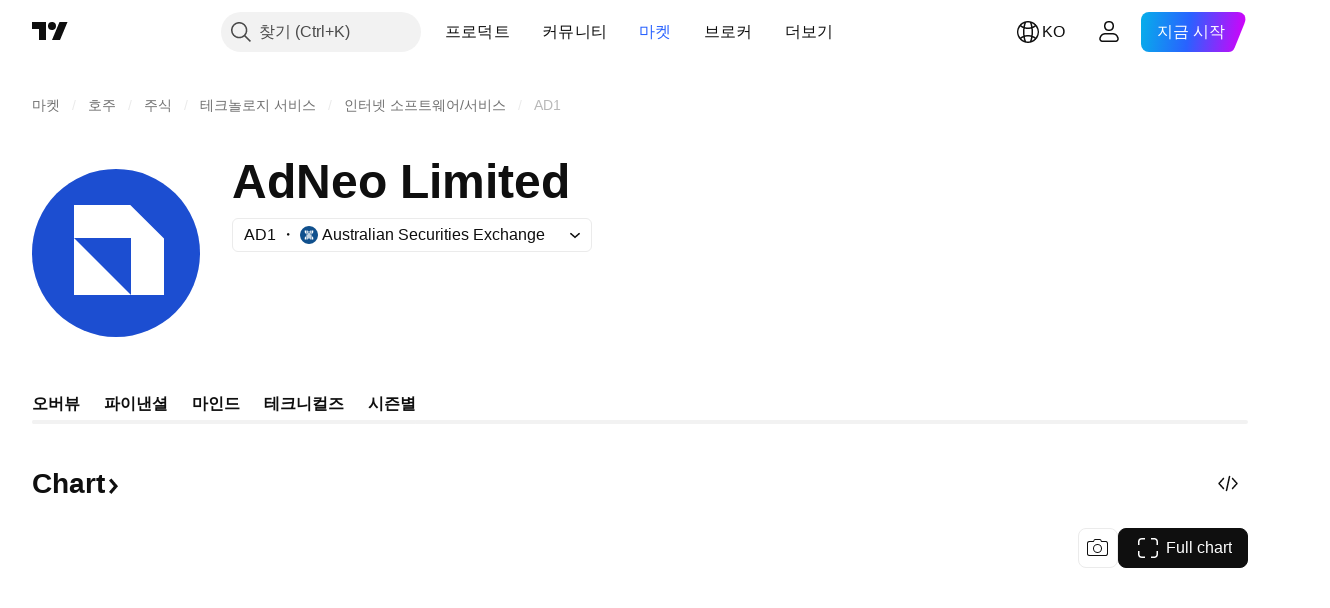

--- FILE ---
content_type: text/css; charset=utf-8
request_url: https://static.tradingview.com/static/bundles/88912.386cd2415892cde7ab22.css
body_size: -2
content:
.container-thopZfjQ{height:var(--var-curve-chart-block-height,420px)}.empty-thopZfjQ{height:auto;min-height:var(--var-curve-chart-block-height,420px)}.illustration-thopZfjQ{background-image:url(broken-chart-light.fef6e56a40273e5e8af3.svg);background-size:cover;height:120px;width:120px}html.theme-dark .illustration-thopZfjQ{background-image:url(broken-chart-dark.752e2b802f6e55cc18f1.svg)}

--- FILE ---
content_type: application/javascript; charset=utf-8
request_url: https://static.tradingview.com/static/bundles/ko.45175.4468e78287569565af21.js
body_size: 15779
content:
(self.webpackChunktradingview=self.webpackChunktradingview||[]).push([[45175,63173,87178,37117,8800,83477],{25450:t=>{t.exports=["감마"]},148332:t=>{t.exports=["델타"]},21456:t=>{t.exports=["로"]},37354:t=>{t.exports=["쎄타"]},260812:t=>{t.exports=["베가"]},797547:t=>{t.exports=["주식"]},136330:t=>{t.exports=["테마"]},183699:t=>{t.exports=["다음"]},586987:t=>{t.exports=["달"]},280903:t=>{t.exports=["바이"]},147094:t=>{t.exports=["뉴트럴"]},71780:t=>{t.exports=["셀"]},948826:t=>{t.exports=["스트롱 바이"]},652042:t=>{t.exports=["스트롱 셀"]},783477:t=>{t.exports=Object.create(null),t.exports.Technicals_study=["테크니컬즈"],t.exports["*All Candlestick Patterns*_study"]=["*모든 캔들 패턴*"],t.exports["24-hour Volume_study"]=["24시간 거래량"],t.exports["52 Week High/Low_study"]=["52주 하이"],t.exports.ASI_study={en:["ASI"]},t.exports["Abandoned Baby - Bearish_study"]=["버림받은 아기 - 약세"],t.exports["Abandoned Baby - Bullish_study"]=["버림받은 아기 - 강세"],t.exports["Accelerator Oscillator_study"]=["액설러레이터 오실레이터"],t.exports["Accounts payable_study"]=["매입 채무"],t.exports["Accounts receivable - trade, net_study"]=["순 매출 채권"],t.exports["Accounts receivables, gross_study"]=["매출채권, 총액"],t.exports.Accruals_study=["발생주의"],t.exports["Accrued payroll_study"]=["미지급 급여"],t.exports["Accumulated depreciation, total_study"]=["감가상각누계액, 합계"],t.exports["Accumulation/Distribution_study"]=["누적/분포 (Accumulation/Distribution)"],t.exports["Accumulative Swing Index_study"]=["어큐뮬러티브 스윙 인덱스"],t.exports["Additional paid-in capital/Capital surplus_study"]=["주식불입잉여금/자본 잉여금"],t.exports["Advance Decline Line_study"]=["어드밴스 디클라인 라인 (Advance Decline Line)"],t.exports["Advance Decline Ratio_study"]=["어드밴스 디클라인 레이쇼 (Advance Decline Ratio)"],t.exports["Advance/Decline Ratio (Bars)_study"]=["어드밴스/디클라인 레이쇼 (Bars) (Advance/Decline Ratio (Bars))"],t.exports["Advance/Decline_study"]=["어드밴스/디클라인 (Advance/Decline)"],t.exports["After tax other income/expense_study"]=["세후 기타 수입/경비"],t.exports["All Chart Patterns_study"]=["모든 차트 패턴"],t.exports["Altman Z-score_study"]=["알트맨 Z-스코어"],t.exports["Amortization of deferred charges_study"]=["이연비용의 상각"],t.exports["Amortization of intangibles_study"]=["무형자산의 상각"],t.exports.Amortization_study=["감채상각"],t.exports["Anchored Volume Profile_study"]=["고정 볼륨 프로필"],t.exports["Arnaud Legoux Moving Average_study"]=["아르노 르구 무빙 애버리지 (Arnaud Legoux Moving Average)"],t.exports.Aroon_study=["아룬 (Aroon)"],t.exports["Asset turnover_study"]=["자산 회전율"],t.exports["Auto Anchored Volume Profile_study"]=["자동 고정 볼륨 프로파일"],t.exports["Auto Fib Extension_study"]=["자동 피브 확장"],t.exports["Auto Fib Retracement_study"]=["오토 피보나치 되돌림"],t.exports["Auto Pitchfork_study"]=["자동 피치포크"],t.exports["Auto Trendlines_study"]=["자동 추세선"],t.exports["Average Daily Range_study"]=["일일 평균 범위"],t.exports["Average Day Range_study"]=["애버리지 데이 레인지"],t.exports["Average Directional Index_study"]=["평균방향성지수 (Average Directional Index)"],t.exports["Average Price_study"]=["애버리지 프라이스"],t.exports["Average True Range_study"]=["애버리지 트루 레인지 (Average True Range)"],t.exports["Average basic shares outstanding_study"]=["평균 기본주 발행수"],
t.exports["Awesome Oscillator_study"]=["오썸 오실레이터 (Awesome Oscillator)"],t.exports.BBTrend_study={en:["BBTrend"]},t.exports["Bad debt / Doubtful accounts_study"]=["부실채권 / 대손"],t.exports["Balance of Power_study"]=["밸런스 오브 파우어 (Balance Of Power)"],t.exports["BarUpDn Strategy_study"]=["바업다운 전략"],t.exports["Basic EPS_study"]=["기본 EPS"],t.exports["Basic earnings per share (Basic EPS)_study"]=["기본주당순이익 (기본 EPS)"],t.exports["Bearish Flag Chart Pattern_study"]=["약세 플래그 차트 패턴"],t.exports["Bearish Pennant Chart Pattern_study"]=["약세  페넌트 차트 패턴"],t.exports["Beneish M-score_study"]=["베니쉬 M-스코어"],t.exports["Bollinger BandWidth_study"]=["볼린저 밴드폭"],t.exports["Bollinger Bands %b_study"]=["볼린저 밴드 %b"],t.exports["Bollinger Bands Strategy directed_study"]=["볼린저 밴드 방향성 전략"],t.exports["Bollinger Bands Strategy_study"]=["볼린저 밴드 전략"],t.exports["Bollinger Bands_study"]=["볼린저 밴드 (Bollinger Bands)"],t.exports["Bollinger Bars_study"]=["볼린저 바"],t.exports["Book value per share_study"]=["주당순자산"],t.exports["Bull Bear Power_study"]=["불 베어 파워"],t.exports["Bullish Flag Chart Pattern_study"]=["강세 플래그 차트 패턴"],t.exports["Bullish Pennant Chart Pattern_study"]=["강세 플래그 차트 패턴"],t.exports["Buyback yield %_study"]=["자사주취득 수익률 %"],t.exports["COGS to revenue ratio_study"]=["매출원가 대비 수입 비율"],t.exports.CRSI_study={en:["CRSI"]},t.exports["CapEx per share_study"]=["주당 자본적지출"],t.exports["Capital and operating lease obligations_study"]=["금융 및 영업 리스 의무"],t.exports["Capital expenditures - fixed assets_study"]=["자본적지출 - 고정지출"],t.exports["Capital expenditures - other assets_study"]=["자본적지출 - 기타지출"],t.exports["Capital expenditures_study"]=["자본지출"],t.exports["Capitalized lease obligations_study"]=["자본 리스 의무"],t.exports["Cash & equivalents_study"]=["현금 및 현금성자산"],t.exports["Cash and short term investments_study"]=["현금 및 단기투자자산"],t.exports["Cash conversion cycle_study"]=["현금전환주기"],t.exports["Cash from financing activities_study"]=["재무활동 현금흐름"],t.exports["Cash from investing activities_study"]=["투자활동 현금흐름"],t.exports["Cash from operating activities_study"]=["영업활동 현금흐름"],t.exports["Cash per share_study"]=["주당 현금"],t.exports["Cash to debt ratio_study"]=["현금 대비 부채 비율"],t.exports["Chaikin Money Flow_study"]=["체이킨 머니 플로우 (Chaikin Money Flow)"],t.exports["Chaikin Oscillator_study"]=["체이킨 오실레이터 (Chaikin Oscillator)"],t.exports["Chaikin Volatility_study"]=["체이킨 볼래틸리티"],t.exports["Chande Kroll Stop_study"]=["샹드 크롤 스탑"],t.exports["Chande Momentum Oscillator_study"]=["샹드 모멘텀 오실레이터"],t.exports["Change in accounts payable_study"]=["매입채무 변화"],t.exports["Change in accounts receivable_study"]=["외상매출금 변화"],t.exports["Change in accrued expenses_study"]=["미지급비용 변화"],t.exports["Change in inventories_study"]=["재고자산 변화"],t.exports["Change in other assets/liabilities_study"]=["기타자산/부채 변화"],t.exports["Change in taxes payable_study"]=["미지급세금 변화"],t.exports["Changes in working capital_study"]=["운전자본변동"],t.exports.ChannelBreakOutStrategy_study=["채널브레이크아웃 전략"],t.exports["Chop Zone_study"]=["찹 존 (Chop Zone)"],t.exports["Choppiness Index_study"]=["차피니스 인덱스 (Choppiness Index)"],
t.exports["Commodity Channel Index_study"]=["커모디티 채널 인덱스 (Commodity Channel Index)"],t.exports["Common dividends paid_study"]=["보통주 배당금 지급"],t.exports["Common equity, total_study"]=["보통주, 합계"],t.exports["Common stock par/Carrying value_study"]=["보통주 액면가/장부금액"],t.exports.Compare_study=["비교 (Compare)"],t.exports["Conditional Expressions_study"]=["조건식 (Conditional Expressions)"],t.exports["Connors RSI_study"]=["코너즈 RSI"],t.exports.ConnorsRSI_study=["코너즈RSI (ConnorsRSI)"],t.exports["Consecutive Up/Down Strategy_study"]=["연속 상승/하락 전략"],t.exports["Coppock Curve_study"]=["카포크 커브(Coppock Curve)"],t.exports["Correlation - Log_study"]=["코릴레이션 - 로그"],t.exports["Correlation Coefficient_study"]=["코릴레이션 코에피션트 (Correlation Coefficient)"],t.exports["Cost of goods sold_study"]=["팔린 제품 코스트"],t.exports["Cost of goods_study"]=["코스트 오브 굿즈"],t.exports["Crypto Open Interest_study"]=["암호화폐 미결제약정"],t.exports["Cumulative Volume Delta_study"]=["누적 볼륨 델타"],t.exports["Cumulative Volume Index_study"]=["누적거래량지수 (Cumulative Volume Index)"],t.exports["Cup and Handle Chart Pattern_study"]=["컵 앤 핸들 차트 패턴"],t.exports["Current portion of LT debt and capital leases_study"]=["현재 LT 빚과 캐피털 리스 부분"],t.exports["Current ratio_study"]=["유동비율"],t.exports.DMI_study={en:["DMI"]},t.exports["Dark Cloud Cover - Bearish_study"]=["먹구름 커버 - 약세"],t.exports["Days inventory_study"]=["재고"],t.exports["Days payable_study"]=["확정일출급어음"],t.exports["Days sales outstanding_study"]=["매출채권회전일수"],t.exports["Debt to EBITDA ratio_study"]=["채무 대비 EBITDA 비율"],t.exports["Debt to assets ratio_study"]=["부채자산비율"],t.exports["Debt to equity ratio_study"]=["부채 비율"],t.exports["Debt to revenue ratio_study"]=["데트 투 레비뉴 레이쇼"],t.exports["Deferred income, current_study"]=["이연수익, 현재"],t.exports["Deferred income, non-current_study"]=["디퍼드 인컴, 논-커런트"],t.exports["Deferred tax assets_study"]=["이연법인세자산"],t.exports["Deferred tax liabilities_study"]=["이연법인세부채"],t.exports["Deferred taxes (cash flow)_study"]=["이연법인세(현금흐름)"],t.exports["Deprecation and amortization_study"]=["감가상각비"],t.exports["Depreciation & amortization (cash flow)_study"]=["감가상각비(현금흐름)"],t.exports["Depreciation/depletion_study"]=["감가상각/감모상각"],t.exports.Depreciation_study=["감가상각"],t.exports["Detrended Price Oscillator_study"]=["디트렌디드 프라이스 오실레이터 (Detrended Price Oscillator)"],t.exports["Diluted EPS_study"]=["희석 EPS"],t.exports["Diluted earnings per share (Diluted EPS)_study"]=["희석주당순이익 (희석 EPS)"],t.exports["Diluted net income available to common stockholders_study"]=["희석당기순이익"],t.exports["Diluted shares outstanding_study"]=["희석주식수"],t.exports["Dilution adjustment_study"]=["희석 보정"],t.exports["Directional Movement Index_study"]=["디렉셔널 무브먼트 인덱스"],t.exports["Directional Movement_study"]=["디렉셔널 무브먼트 (Directional Movement)"],t.exports["Discontinued operations_study"]=["중단사업"],t.exports["Divergence Indicator_study"]=["다이버전스 인디케이터 (Divergence Indicator)"],t.exports["Dividend payout ratio %_study"]=["배당 성향"],t.exports["Dividend yield %_study"]=["배당수익률 %"],t.exports["Dividends payable_study"]=["미지급배당금"],
t.exports["Dividends per share - common stock primary issue_study"]=["주당배당금 - 1차 발행 보통주"],t.exports["Doji Star - Bearish_study"]=["도지 스타 - 약세"],t.exports["Doji Star - Bullish_study"]=["도지 스타 - 강세"],t.exports.Doji_study=["도지"],t.exports["Donchian Channels_study"]=["돈치안 채널 (Donchian Channels)"],t.exports["Double Bottom Chart Pattern_study"]=["이중 바닥 차트 패턴"],t.exports["Double EMA_study"]=["더블 EMA (Double EMA)"],t.exports["Double Top Chart Pattern_study"]=["이중 천장 차트 패턴"],t.exports["Downside Tasuki Gap - Bearish_study"]=["하방 타스키 갭 - 약세"],t.exports["Dragonfly Doji - Bullish_study"]=["잠자리 도지 - 강세"],t.exports["EBIT per share_study"]=["주당 EBIT"],t.exports["EBITDA margin %_study"]=["EBITDA 마진 %"],t.exports["EBITDA per share_study"]=["주당 EBITDA"],t.exports.EBITDA_study=["세전영업이익"],t.exports.EBIT_study={en:["EBIT"]},t.exports["EMA Cross_study"]=["EMA 크로스"],t.exports["EPS basic one year growth_study"]=["기본 EPS 연간 성장률"],t.exports["EPS diluted one year growth_study"]=["희석 EPS 연간 성장률"],t.exports["EPS estimates_study"]=["EPS 추정"],t.exports["Earnings yield_study"]=["어닝스 일드"],t.exports["Ease Of Movement_study"]=["이즈 오브 무브먼트 (Ease Of Movement)"],t.exports["Ease of Movement_study"]=["이즈 오브 무브먼트 (Ease Of Movement)"],t.exports["Effective interest rate on debt %_study"]=["유효이자율 %"],t.exports["Elder Force Index_study"]=["엘더 포스 인덱스"],t.exports["Elder's Force Index_study"]=["엘더즈 포스 인덱스 (Elder's Force Index)"],t.exports["Elders Force Index_study"]=["엘더 포스 인덱스"],t.exports["Elliott Wave Chart Pattern_study"]=["엘리어트 파동 차트 패턴"],t.exports["Engulfing - Bearish_study"]=["인걸핑 - 약세"],t.exports["Engulfing - Bullish_study"]=["인걸핑 - 강세"],t.exports["Enterprise value to EBIT ratio_study"]=["EV/EBIT"],t.exports["Enterprise value to EBITDA ratio_study"]=["EV/EBITDA"],t.exports["Enterprise value to revenue ratio_study"]=["EV/Revenue"],t.exports["Enterprise value_study"]=["기업 가치"],t.exports.Envelope_study=["엔빌로프 (Envelope)"],t.exports.Envelopes_study=["엔빌로프"],t.exports["Equity in earnings_study"]=["에쿼티 인 어닝즈"],t.exports["Equity to assets ratio_study"]=["지분자산비율"],t.exports["Evening Doji Star - Bearish_study"]=["이브닝 도지 스타 - 약세"],t.exports["Evening Star - Bearish_study"]=["이브닝 스타 - 약세"],t.exports["Falling Three Methods - Bearish_study"]=["하락 삼법형 - 약세"],t.exports["Falling Wedge Chart Pattern_study"]=["하락 쐐기 차트 패턴"],t.exports["Falling Window - Bearish_study"]=["폴링 윈도우 - 약세"],t.exports["Financing activities – other sources_study"]=["파이낸싱 액티비티 – 기타 소스"],t.exports["Financing activities – other uses_study"]=["파이낸싱 액티비티 – 기타 용도"],t.exports["Fisher Transform_study"]=["피셔 트랜스폼 (Fisher Transform)"],t.exports["Fixed Range Volume Profile_study"]=["픽스트 레인지 볼륨 프로화일"],t.exports["Fixed Range_study"]=["픽스트 레인지"],t.exports["Float shares outstanding_study"]=["발행유동주식수"],t.exports["Free cash flow margin %_study"]=["잉여 현금 흐름 %"],t.exports["Free cash flow per share_study"]=["주당 잉여현금흐름"],t.exports["Free cash flow_study"]=["잉여 현금 흐름"],t.exports["Free float_study"]=["유동 주식수"],t.exports["Fulmer H factor_study"]=["풀머 H 팩터"],t.exports["Funding Rate_study"]=["펀딩 레이트"],
t.exports["Funds from operations_study"]=["영업활동으로부터의 자금"],t.exports.Gaps_study=["갭"],t.exports["Goodwill to assets ratio_study"]=["영업권자산비율"],t.exports["Goodwill, net_study"]=["순 영업권"],t.exports["Graham's number_study"]=["그레이엄 넘버"],t.exports["Gravestone Doji - Bearish_study"]=["비석형 도지 - 약세"],t.exports["Greedy Strategy_study"]=["그리디 전략"],t.exports["Gross margin %_study"]=["매출 총이익 %"],t.exports["Gross profit to assets ratio_study"]=["매출총이익자산비율"],t.exports["Gross profit_study"]=["총수익"],t.exports["Gross property/plant/equipment_study"]=["그로프 프로퍼티/플랜/이큅먼트"],t.exports["Guppy Multiple Moving Average_study"]=["구피 멀티플 무빙 애버리지"],t.exports["Hammer - Bullish_study"]=["망치형 - 강세"],t.exports["Hanging Man - Bearish_study"]=["교수형 - 약세"],t.exports["Harami - Bearish_study"]=["잉태형 - 약세"],t.exports["Harami - Bullish_study"]=["잉태형 - 강세"],t.exports["Harami Cross - Bearish_study"]=["하라미 크로스 - 약세"],t.exports["Harami Cross - Bullish_study"]=["하라미 크로스 - 강세"],t.exports["Head and Shoulders Chart Pattern_study"]=["헤드 앤 숄더 차트 패턴"],t.exports["Historical Volatility_study"]=["과거변동성 (Historical Volatility)"],t.exports["Hull Moving Average_study"]=["헐 이동 평균 (Hull Moving Average)"],t.exports["Ichimoku Cloud_study"]=["일목 구름 (Ichimoku Cloud)"],t.exports.Ichimoku_study=["이치모쿠"],t.exports.Impairments_study=["손상"],t.exports["InSide Bar Strategy_study"]=["인사이드 바 전략"],t.exports["Income Tax Credits_study"]=["소득공제"],t.exports["Income Tax, current - foreign_study"]=["소득세, 현재 - 해외"],t.exports["Income tax payable_study"]=["미지급 법인세"],t.exports["Income tax, current - domestic_study"]=["소득세, 현재 - 국내"],t.exports["Income tax, current_study"]=["소득세, 현재"],t.exports["Income tax, deferred - domestic_study"]=["소득세, 이연 - 국내"],t.exports["Income tax, deferred - foreign_study"]=["소득세, 이연 - 해외"],t.exports["Income tax, deferred_study"]=["소득세, 이연"],t.exports["Interest capitalized_study"]=["금융비용 자본화"],t.exports["Interest coverage_study"]=["관심 분야 커버"],t.exports["Interest expense on debt_study"]=["데트에 대한 인터레스트 익스펜스"],t.exports["Interest expense, net of interest capitalized_study"]=["이자 비용,순 금융비용 자본화"],t.exports["Inventories - finished goods_study"]=["재고자산 - 제품 및 상품"],t.exports["Inventories - progress payments & other_study"]=["재고자산 - 미착품과 기타"],t.exports["Inventories - raw materials_study"]=["재고자산 - 원재료 및 저장품"],t.exports["Inventories - work in progress_study"]=["재고자산 - 반제품 및 재공품"],t.exports["Inventory to revenue ratio_study"]=["인벤토리 대 레비뉴 레이쇼"],t.exports["Inventory turnover_study"]=["재고자산회전율"],t.exports["Inverted Cup and Handle Chart Pattern_study"]=["인버티드 컵 앤 핸들 차트 패턴"],t.exports["Inverted Hammer - Bullish_study"]=["역망치형 - 강세"],t.exports["Inverted Head and Shoulders Chart Pattern_study"]=["인버티드 헤드 앤 숄더 차트 패턴"],t.exports["Investing activities – other sources_study"]=["인베스팅 액티비티 – 다른 소스들"],t.exports["Investing activities – other uses_study"]=["인베스팅 액티비티 – 다른 쓰임새"],t.exports["Investments in unconsolidated subsidiaries_study"]=["비연결종속기업 투자"],t.exports["Issuance of long term debt_study"]=["장기부채 발행"],t.exports["Issuance/retirement of debt, net_study"]=["순 부채발행/소각"],
t.exports["Issuance/retirement of long term debt_study"]=["장기 부채발행/소각"],t.exports["Issuance/retirement of other debt_study"]=["기타 채무의 발행/소멸"],t.exports["Issuance/retirement of short term debt_study"]=["단기 부채발행/소각"],t.exports["Issuance/retirement of stock, net_study"]=["순 주식발행/소각"],t.exports["KZ index_study"]=["KZ 인덱스"],t.exports["Keltner Channel Strategy_study"]=["켈트너 채널 전략"],t.exports["Keltner Channels Strategy_study"]=["켈트너 채널 전략"],t.exports["Keltner Channels_study"]=["켈트너 채널 (Keltner Channels)"],t.exports["Key stats_study"]=["주요 통계"],t.exports["Kicking - Bearish_study"]=["박차형 - 약세"],t.exports["Kicking - Bullish_study"]=["박차형 - 강세"],t.exports["Klinger Oscillator_study"]=["클링거 오실레이터 (Klinger Oscillator)"],t.exports["Know Sure Thing_study"]=["노우 슈어 씽 (Know Sure Thing)"],t.exports["Least Squares Moving Average_study"]=["리스트 스퀘어 무빙 애버리지 (Least Squares Moving Average)"],t.exports["Legal claim expense_study"]=["소송비용"],t.exports["Linear Regression Channel_study"]=["선형 회귀 채널"],t.exports["Linear Regression Curve_study"]=["리니어 리그레션 커브 (Linear Regression Curve)"],t.exports["Linear Regression Slope_study"]=["리니어 리그레션 슬로프"],t.exports["Linear Regression_study"]=["리니어 리그레션 (Linear Regression)"],t.exports.Liquidations_study=["청산"],t.exports["Liquidity ratios_study"]=["유동비율"],t.exports["Long Lower Shadow - Bullish_study"]=["긴 하단 그림자 - 강세"],t.exports["Long Short Accounts %_study"]=["롱 숏 계정 비율 %"],t.exports["Long Upper Shadow - Bearish_study"]=["긴 하단 그림자 - 약세"],t.exports["Long term debt excl. lease liabilities_study"]=["운용리스를 제외한 장기부채"],t.exports["Long term debt to total assets ratio_study"]=["장기부채 대 전체 자산 비율"],t.exports["Long term debt to total equity ratio_study"]=["총자본 대비 장기 부채 비율"],t.exports["Long term debt_study"]=["장기 부채"],t.exports["Long term investments_study"]=["장기투자"],t.exports["Long/Short Ratio Accounts_study"]=["롱/숏 계정 비율"],t.exports["MA Cross_study"]=["MA 크로스 (MA Cross)"],t.exports["MA with EMA Cross_study"]=["이동평균선과 지수이동평균선의 교차"],t.exports["MA/EMA Cross_study"]=["MA/EMA 크로스"],t.exports["MACD Strategy_study"]=["MACD 전략 (MACD Strategy)"],t.exports.MACD_study={en:["MACD"]},t.exports["Majority Rule_study"]=["머조리티 룰"],t.exports["Market capitalization_study"]=["시가총액"],t.exports["Marubozu Black - Bearish_study"]=["마루보주 블랙 - 약세"],t.exports["Marubozu White - Bullish_study"]=["마루보주 블랙 - 강세"],t.exports["Mass Index_study"]=["매스 인덱스 (Mass Index)"],t.exports["McGinley Dynamic_study"]=["맥긴리 다이내믹 (McGinley Dynamic)"],t.exports["Median Price_study"]=["미디언 프라이스"],t.exports.Median_study=["미디언"],t.exports["Minority interest_study"]=["마이너리트 인터레스트"],t.exports["Miscellaneous non-operating expense_study"]=["기타영업외비용"],t.exports["Momentum Strategy_study"]=["모멘텀 전략"],t.exports.Momentum_study=["모멘텀 (Momentum)"],t.exports["Money Flow Index_study"]=["머니 플로우 인덱스"],t.exports["Money Flow_study"]=["머니 플로우 (Money Flow)"],t.exports["Moon Phases_study"]=["문 페이즈 (Moon Phases)"],t.exports["Morning Doji Star - Bullish_study"]=["모닝 도지 스타 - 강세"],t.exports["Morning Star - Bullish_study"]=["모닝 스타 - 강세"],t.exports["Moving Average Adaptive_study"]=["무빙 애버리지 어댑티브"],
t.exports["Moving Average Channel_study"]=["무빙 애버리지 채널"],t.exports["Moving Average Convergence Divergence_study"]=["무빙 애버리지 컨버전스 다이버전스"],t.exports["Moving Average Convergence/Divergence_study"]=["무빙 애버리지 컨버전스/다이버전스 (Moving Average Convergence/Divergence)"],t.exports["Moving Average Double_study"]=["무빙 애버리지 더블"],t.exports["Moving Average Exponential_study"]=["지수 이동 평균 (Moving Average Exponential)"],t.exports["Moving Average Hamming_study"]=["무빙 애버리지 해밍"],t.exports["Moving Average Modified_study"]=["무빙 애버리지 모디파이드"],t.exports["Moving Average Multiple_study"]=["무빙 애버리지 멀티플"],t.exports["Moving Average Ribbon_study"]=["이동평균 리본"],t.exports["Moving Average Simple_study"]=["단순 이동 평균"],t.exports["Moving Average Triple_study"]=["무빙 애버리지 트리플"],t.exports["Moving Average Weighted_study"]=["가중 이동 평균 (Moving Average Weighted)"],t.exports["Moving Average_study"]=["이동 평균(Moving Average)"],t.exports["MovingAvg Cross_study"]=["이동평균 크로스 (MovingAvg Cross)"],t.exports["MovingAvg2Line Cross_study"]=["MovingAvg2Line 크로스 (MovingAvg2Line Cross )"],t.exports["Multi-Time Period Charts_study"]=["멀티-타임 피어리어드 차트 (Multi-Time Period Charts)"],t.exports["Net Volume_study"]=["순거래량 (Net Volume)"],t.exports["Net current asset value per share_study"]=["NCAVPS"],t.exports["Net debt_study"]=["순차입금"],t.exports["Net income (cash flow)_study"]=["당기순이익(현금흐름)"],t.exports["Net income before discontinued operations_study"]=["당기중단영업손익"],t.exports["Net income per employee_study"]=["당기순익기여도"],t.exports["Net income_study"]=["순이익"],t.exports["Net intangible assets_study"]=["당기무형자산"],t.exports["Net margin %_study"]=["당기순이익 %"],t.exports["Net property/plant/equipment_study"]=["당기 자산/건물및구축물/기계장치"],t.exports["Non-cash items_study"]=["비현금자산"],t.exports["Non-controlling/minority interest_study"]=["비지배지분"],t.exports["Non-operating income, excl. interest expenses_study"]=["지급이자를 제외한 영업외비용"],t.exports["Non-operating income, total_study"]=["영업외수익, 전체"],t.exports["Non-operating interest income_study"]=["영업외이자수익"],t.exports["Note receivable - long term_study"]=["수취채권 - 장기"],t.exports["Notes payable_study"]=["지급채권"],t.exports["Number of employees_study"]=["직원수"],t.exports["Number of shareholders_study"]=["주주수"],t.exports["On Balance Volume_study"]=["온밸런스볼륨 (On Balance Volume)"],t.exports["On Neck - Bearish_study"]=["걸침형 - 약세"],t.exports["Open Interest_study"]=["오픈 인터레스트 (Open Interest)"],t.exports["Operating cash flow per share_study"]=["주당 영업현금흐름"],t.exports["Operating earnings yield %_study"]=["영업이익률 %"],t.exports["Operating expenses (excl. COGS)_study"]=["영업비용(매출원가 제외)"],t.exports["Operating income_study"]=["영업 수입"],t.exports["Operating lease liabilities_study"]=["운용리스부채"],t.exports["Operating margin %_study"]=["영업이익률 %"],t.exports["Other COGS_study"]=["기타 매출원가"],t.exports["Other common equity_study"]=["기타 보통주"],t.exports["Other cost of goods sold_study"]=["팔린 제품의 기타 코스트"],t.exports["Other current assets, total_study"]=["기타 유동자산, 전체"],t.exports["Other current liabilities_study"]=["기타 유동부채"],t.exports["Other exceptional charges_study"]=["기타예외비용"],
t.exports["Other financing cash flow items, total_study"]=["기타 파이낸싱 플로우 아이템, 토탈"],t.exports["Other intangibles, net_study"]=["기타 순 무형자산"],t.exports["Other investing cash flow items, total_study"]=["기타 인베스팅 플로우 아이템, 토탈"],t.exports["Other investments_study"]=["기타 투자"],t.exports["Other liabilities, total_study"]=["기타 부채, 전체"],t.exports["Other long term assets, total_study"]=["기타 비유동자산, 전체"],t.exports["Other non-current liabilities, total_study"]=["기타 비유동부채, 토탈"],t.exports["Other operating expenses, total_study"]=["기타 영업비용, 전체"],t.exports["Other receivables_study"]=["기타 매출채권"],t.exports["Other short term debt_study"]=["기타 단기부채"],t.exports["OutSide Bar Strategy_study"]=["아웃사이드 바 전략"],t.exports.Overlay_study=["오버레이"],t.exports["PEG ratio_study"]=["PEG 비율"],t.exports["Paid in capital_study"]=["납입자본금"],t.exports["Parabolic SAR Strategy_study"]=["파라볼릭 SAR 전략"],t.exports["Parabolic SAR_study"]=["파라볼릭 SAR (Parabolic SAR)"],t.exports["Per share metrics_study"]=["주당 지표"],t.exports.Performance_study=["퍼포먼스"],t.exports["Periodic Volume Profile_study"]=["주기적 볼륨 프로파일"],t.exports["Piercing - Bullish_study"]=["관통형 - 강세"],t.exports["Piotroski F-score_study"]=["피오트로스키 F-스코어"],t.exports["Pivot Extension Strategy_study"]=["피벗 확장 전략"],t.exports["Pivot Points High Low_study"]=["피봇 포인트 하이 로우 (Pivot Points High Low)"],t.exports["Pivot Points Standard_study"]=["피봇 포인트 스탠다드 (Pivot Points Standard)"],t.exports["Pivot Reversal Strategy_study"]=["피벗 반전 전략"],t.exports["Preferred dividends paid_study"]=["우선배당금"],t.exports["Preferred dividends_study"]=["우선배당"],t.exports["Preferred stock, carrying value_study"]=["우선주, 유형자산 장부가액"],t.exports["Prepaid expenses_study"]=["선급비용"],t.exports["Pretax equity in earnings_study"]=["프리택스 에쿼티 인 어닝즈"],t.exports["Pretax income_study"]=["세전이익"],t.exports["Price Channel Strategy_study"]=["가격 채널 전략"],t.exports["Price Channel_study"]=["프라이스 채널"],t.exports["Price Oscillator_study"]=["프라이스 오실레이터 (Price Oscillator)"],t.exports["Price Target_study"]=["가격 목표"],t.exports["Price Volume Trend_study"]=["가격 거래량 트렌드 (Price Volume Trend)"],t.exports["Price earnings ratio forward_study"]=["장래주가수익비율"],t.exports["Price sales ratio forward_study"]=["장래주가매출비율"],t.exports["Price to book ratio_study"]=["주가순자산비율"],t.exports["Price to cash flow ratio_study"]=["주가현금흐름비율"],t.exports["Price to earnings ratio_study"]=["주가수익비율"],t.exports["Price to free cash flow ratio_study"]=["주가현금흐름비율"],t.exports["Price to sales ratio_study"]=["주가매출액비율"],t.exports["Price to tangible book ratio_study"]=["주가유형자산비율"],t.exports["Profitability ratios_study"]=["수익비율"],t.exports["Provision for risks & charge_study"]=["위험 및 비용 충당"],t.exports["Purchase of investments_study"]=["투자를 위한 구입"],t.exports["Purchase/acquisition of business_study"]=["사업을 위한 매입/인수"],t.exports["Purchase/sale of business, net_study"]=["순 사업 구매/판매"],t.exports["Purchase/sale of investments, net_study"]=["순 투자 구매/판매"],t.exports["Quality ratio_study"]=["퀄리티 레이쇼"],t.exports["Quick ratio_study"]=["당좌비율"],t.exports["RCI Ribbon_study"]=["RCI 리본"],
t.exports["RSI Divergence Indicator_study"]=["RSI 다이버전스 지표"],t.exports["RSI Strategy_study"]=["RSI 전략"],t.exports["Rank Correlation Index_study"]=["순위 상관 지수"],t.exports["Rate Of Change_study"]=["레이트 오브 체인지 (Rate Of Change)"],t.exports["Rectangle Chart Pattern_study"]=["직사각형 차트 패턴"],t.exports["Reduction of long term debt_study"]=["장기차입금 상환"],t.exports["Relative Strength Index_study"]=["상대강도지수 (Relative Strength Index)"],t.exports["Relative Vigor Index_study"]=["렐러티브 비고르 인덱스 (Relative Vigor Index)"],t.exports["Relative Volatility Index_study"]=["상대변동성지수 (Relative Volatility Index)"],t.exports["Relative Volume at Time_study"]=["시간대별 상대적 볼륨"],t.exports["Repurchase of common & preferred stock_study"]=["보통주 및 우선주 매입"],t.exports["Research & development to revenue ratio_study"]=["R&D/R"],t.exports["Research & development_study"]=["연구 & 개발"],t.exports["Restructuring charge_study"]=["구조조정비용"],t.exports["Retained earnings_study"]=["이익잉여금"],t.exports["Return on assets %_study"]=["총자산이익률 %"],t.exports["Return on equity %_study"]=["자기자본이익률 %"],t.exports["Return on equity adjusted to book value %_study"]=["장부가 조정된 자기 자본 수익률 %"],t.exports["Return on invested capital %_study"]=["투하자본순이익률 %"],t.exports["Return on tangible assets %_study"]=["유형자산 수익률 %"],t.exports["Return on tangible equity %_study"]=["유형자기자본이익률 %"],t.exports["Revenue estimates_study"]=["매출 추정"],t.exports["Revenue one year growth_study"]=["연간 매출 성장률"],t.exports["Revenue per employee_study"]=["직원 1인당 매출"],t.exports["Revenue per share_study"]=["주당 매출"],t.exports["Rising Three Methods - Bullish_study"]=["상승 삼법형 - 강세"],t.exports["Rising Wedge Chart Pattern_study"]=["상승 쐐기 차트 패턴"],t.exports["Rising Window - Bullish_study"]=["라이징 윈도우 - 강세"],t.exports["Rob Booker - ADX Breakout_study"]=["Rob Booker - ADX 돌파"],t.exports["Rob Booker - Intraday Pivot Points_study"]=["Rob Booker - 일일 피벗 포인트"],t.exports["Rob Booker - Knoxville Divergence_study"]=["Rob Booker - 녹스빌 다이버전스"],t.exports["Rob Booker - Missed Pivot Points_study"]=["Rob Booker - 피벗 포인트 누락"],t.exports["Rob Booker - Reversal_study"]=["Rob Booker - 리버설"],t.exports["Rob Booker - Ziv Ghost Pivots_study"]=["Rob Booker - 지브 고스트 피벗"],t.exports["SMI Ergodic Indicator/Oscillator_study"]=["SMI 에르고딕 인디케이터/오실레이터 (SMI Ergodic Indicator/Oscillator)"],t.exports["SMI Ergodic Indicator_study"]=["SMI 에르고딕 인디케이터 (SMI Ergodic Indicator)"],t.exports["SMI Ergodic Oscillator_study"]=["SMI 에르고딕 오실레이터 (SMI Ergodic Oscillator)"],t.exports["Sale of common & preferred stock_study"]=["보통 및 우선주 매각"],t.exports["Sale of fixed assets & businesses_study"]=["고정자산 및 사업 매각"],t.exports["Sale/maturity of investments_study"]=["세일/머츄어리티 오브 인베스트먼트"],t.exports.Seasonality_study=["계절성"],t.exports["Selling/general/admin expenses, other_study"]=["판매/일반/관리 비용, 일반"],t.exports["Selling/general/admin expenses, total_study"]=["판매/일반/관리 비용, 토탈"],t.exports["Session Time Price Opportunity_study"]=["세션 시간 가격 기회"],t.exports["Session Volume HD_study"]=["세션 볼륨 HD"],t.exports["Session Volume Profile HD_study"]=["세션 볼륨 프로파일 HD"],
t.exports["Session Volume Profile_study"]=["세션 볼륨 프로파일"],t.exports["Session Volume_study"]=["세션 볼륨"],t.exports["Shareholders' equity_study"]=["주주자본"],t.exports["Shares buyback ratio %_study"]=["자사주 매입 비율 %"],t.exports["Shooting Star - Bearish_study"]=["슈팅스타 - 약세"],t.exports["Short term debt excl. current portion of LT debt_study"]=["롱텀 부채의 현재 포션을 뺀 숏텀 부채"],t.exports["Short term debt_study"]=["단기차입금"],t.exports["Short term investments_study"]=["단기투자자산"],t.exports["Sloan ratio %_study"]=["슬론 비율 %"],t.exports["Smoothed Moving Average_study"]=["스무디드 무빙 애버리지 (Smoothed Moving Average)"],t.exports["Solvency ratios_study"]=["지불능력비율"],t.exports["Spinning Top Black_study"]=["스피닝 탑 블랙"],t.exports["Spinning Top White_study"]=["스피닝 탑 화이트"],t.exports["Springate score_study"]=["스프링게이트 점수"],t.exports["Standard Deviation_study"]=["스탠다드 디비에이션"],t.exports["Standard Error Bands_study"]=["스탠다드 에러 밴드"],t.exports["Standard Error_study"]=["스탠다드 에러"],t.exports.Stoch_study=["스토캐스틱"],t.exports["Stochastic Momentum Index_study"]=["스토캐스틱 모멘텀 인덱스"],t.exports["Stochastic RSI_study"]=["스토캐스틱 RSI (Stochastic RSI)"],t.exports["Stochastic Slow Strategy_study"]=["스토캐스틱 슬로우 전략"],t.exports.Stochastic_study=["스토캐스틱 (Stochastic)"],t.exports.SuperTrend_study=["수퍼트렌드"],t.exports["Supertrend Strategy_study"]=["슈퍼트렌드 전략"],t.exports.Supertrend_study=["슈퍼 트렌드"],t.exports["Sustainable growth rate_study"]=["지속가능성장률"],t.exports.TRIX_study=["트릭스 (TRIX)"],t.exports["Tangible book value per share_study"]=["주당 유형자산가치"],t.exports["Tangible common equity ratio_study"]=["유형자기자본비율"],t.exports.Taxes_study=["세금"],t.exports["Technical Ratings Strategy_study"]=["테크니컬 등급 전략"],t.exports["Technical Ratings_study"]=["테크니컬 등급"],t.exports["Three Black Crows - Bearish_study"]=["흑삼병 - 하락"],t.exports["Three White Soldiers - Bullish_study"]=["적삼병 - 상승"],t.exports["Time Price Opportunity_study"]=["시간 가격 기회"],t.exports["Time Weighted Average Price_study"]=["시간 가중 평균 가격"],t.exports["Tobin's Q (approximate)_study"]=["토빈의 Q (대략)"],t.exports["Total assets_study"]=["자산총액"],t.exports["Total cash dividends paid_study"]=["총 현금 배당 지급"],t.exports["Total common shares outstanding_study"]=["총 발행 보통 주식수"],t.exports["Total current assets_study"]=["총 유동 자산"],t.exports["Total current liabilities_study"]=["현재 부채 총액"],t.exports["Total debt per share_study"]=["주당 총부채"],t.exports["Total debt_study"]=["총부채"],t.exports["Total equity_study"]=["토탈 에쿼티"],t.exports["Total inventory_study"]=["총 재고"],t.exports["Total liabilities & shareholders' equities_study"]=["총 부채 & 주주 지분"],t.exports["Total liabilities_study"]=["부채 총액"],t.exports["Total non-current assets_study"]=["토탈 비유동 자산"],t.exports["Total non-current liabilities_study"]=["토탈 비유동 부채"],t.exports["Total operating expenses_study"]=["총 운영 경비"],t.exports["Total receivables, net_study"]=["순 매출채권"],t.exports["Total revenue_study"]=["총수입"],t.exports["Trading Sessions_study"]=["트레이딩 세션"],t.exports["Treasury stock - common_study"]=["자기 주식 - 보통"],t.exports["Trend Strength Index_study"]=["트렌드 스트렝쓰 인덱스"],t.exports["Tri-Star - Bearish_study"]=["삼별형 - 약세"],
t.exports["Tri-Star - Bullish_study"]=["삼별형 - 강세"],t.exports["Triangle Chart Pattern_study"]=["삼각형 차트 패턴"],t.exports["Triple Bottom Chart Pattern_study"]=["삼중바닥 차트 패턴"],t.exports["Triple EMA_study"]=["트리플 EMA (Triple EMA)"],t.exports["Triple Top Chart Pattern_study"]=["삼중천장 차트 패턴"],t.exports["True Strength Index_study"]=["트루 스트렝스 인덱스"],t.exports["True Strength Indicator_study"]=["트루 스트렝쓰 인디케이터 (True Strength Indicator)"],t.exports["Tweezer Bottom - Bullish_study"]=["트위저 바닥 - 강세"],t.exports["Tweezer Top - Bearish_study"]=["집게 천장형 - 약세"],t.exports["Typical Price_study"]=["티피컬 프라이스"],t.exports["Ultimate Oscillator_study"]=["얼티미트 오실레이터 (Ultimate Oscillator)"],t.exports["Unrealized gain/loss_study"]=["미실현 이익/손실"],t.exports["Unusual income/expense_study"]=["일회성 수익/지출"],t.exports["Up/Down Volume_study"]=["볼륨 상승/하강"],t.exports["Upside Tasuki Gap - Bullish_study"]=["상향 타스키 갭 - 강세"],t.exports["VWAP Auto Anchored_study"]=["VWAP 자동 고정"],t.exports.VWAP_study=["브이왑 (VWAP)"],t.exports.VWMA_study=["거래량 가중이동평균"],t.exports["Valuation ratios_study"]=["평가비율"],t.exports["Visible Average Price_study"]=["가시적 평균 가격"],t.exports["Visible Range Volume Profile_study"]=["비쥬얼 레인지 볼륨 프로파일"],t.exports["Visible Range_study"]=["비저블 레인지"],t.exports.Vol_study=["볼륨"],t.exports["Volatility Close-to-Close_study"]=["볼래틸리티 클로즈-투-클로즈"],t.exports["Volatility Index_study"]=["볼래틸리티 인덱스"],t.exports["Volatility O-H-L-C_study"]=["볼리틸리티 O-H-L-C"],t.exports["Volatility Stop_study"]=["변동성스탑 (Volatility Stop)"],t.exports["Volatility Zero Trend Close-to-Close_study"]=["볼래틸리티 제로 트렌드 클로즈-투-클로즈"],t.exports["Volty Expan Close Strategy_study"]=["볼티 익스팬 클로즈 전략"],t.exports["Volume Delta_study"]=["볼륨 델타"],t.exports["Volume Oscillator_study"]=["볼륨 오실레이터 (Volume Oscillator)"],t.exports["Volume Weighted Average Price_study"]=["거래량 가중 이동 평균"],t.exports["Volume Weighted Moving Average_study"]=["거래량 가중 이동 평균"],t.exports.Volume_study=["거래량 (Volume)"],t.exports["Vortex Indicator_study"]=["보텍스 인디케이터 (Vortex Indicator)"],t.exports["Williams %R_study"]=["윌리엄스 %R (Williams %R)"],t.exports["Williams Alligator_study"]=["윌리엄스 앨리게이터 (Williams Alligator)"],t.exports["Williams Fractal_study"]=["윌리엄스 프랙탈 (Williams Fractal)"],t.exports["Williams Fractals_study"]=["윌리엄스 프랙탈"],t.exports["Williams Percent Range_study"]=["윌리엄스 퍼센트 레인지"],t.exports["Woodies CCI_study"]=["우디즈 CCI (Woodies CCI)"],t.exports["Working capital per share_study"]=["주당 운전자본"],t.exports["Zig Zag_study"]=["지그재그 (Zig Zag)"],t.exports["Zmijewski score_study"]=["Zmijewski 점수"]},280602:t=>{t.exports=["면"]},332961:t=>{t.exports=["쿠폰"]},926156:t=>{t.exports=["쿠폰 빈도"]},48901:t=>{t.exports=["코코아"]},427190:t=>{t.exports=["커피"]},866649:t=>{t.exports=["상품"]},162660:t=>{t.exports=["코머셜 서비스"]},210311:t=>{t.exports=["커뮤니케이션 서비스"]},210593:t=>{t.exports=["커뮤니케이션"]},76577:t=>{t.exports=["소비자 내구재"]},545853:t=>{t.exports=["컨슈머 논-듀어러블즈"]},752020:t=>{t.exports=["컨슈머 서비스"]},289257:t=>{t.exports=["소비자 재량"]},103415:t=>{t.exports=["소비자 필수품"]},458644:t=>{t.exports=["컨트랙트"]},372701:t=>{t.exports=["계약 주요 내용"]},461256:t=>{t.exports=["계약 규모"]},261810:t=>{
t.exports=["전환 옵션"]},533830:t=>{t.exports=["구리"]},402723:t=>{t.exports=["{title} 카피"]},646246:t=>{t.exports=["옥수수"]},515254:t=>{t.exports=["법인"]},654420:t=>{t.exports=["캐나다 달러"]},861512:t=>{t.exports=["탄소 배출권"]},587145:t=>{t.exports=["캐쉬"]},94820:t=>{t.exports=["현금 흐름"]},288706:t=>{t.exports=["유통량"]},208800:t=>{t.exports=["자세히 알아보려면 여기를 클릭하세요."]},11080:t=>{t.exports=["원유"]},936579:t=>{t.exports=["신용 디폴트 스왑"]},381849:t=>{t.exports=["통화"]},535770:t=>{t.exports=["현재"]},828072:t=>{t.exports=["아메리칸"]},984847:t=>{t.exports=["해단위"]},254786:t=>{t.exports=["발표"]},14834:t=>{t.exports=["장 종료 이후"]},531758:t=>{t.exports=["에이전시"]},493795:t=>{t.exports=["대체"]},89864:t=>{t.exports=["알루미늄"]},584266:t=>{t.exports=["자산 클래스"]},986507:t=>{t.exports=["자산 배분"]},808953:t=>{t.exports=["호주 달러"]},22261:t=>{t.exports=["채권, 현금 및 기타"]},903010:t=>{t.exports=["대차 대조표"]},500002:t=>{t.exports=["뱅크"]},519391:t=>{t.exports=["기본 EPS (TTM)"]},264530:t=>{t.exports=["베타 (1Y)"]},552274:t=>{t.exports=["개장 이전"]},519840:t=>{t.exports=["바이오테크놀로지"]},766605:t=>{t.exports=["광범위한 신용"]},83263:t=>{t.exports=["광범위한 시장"]},680362:t=>{t.exports=["농업 외 광범위한 시장"]},660345:t=>{t.exports=["매수자"]},973814:t=>{t.exports=["매수"]},929143:t=>{t.exports=["매수 거래량"]},219289:t=>{t.exports=["정부"]},669536:t=>{t.exports=["금"]},644071:t=>{t.exports=["가스 오일"]},180212:t=>{t.exports=["가솔린"]},656334:t=>{t.exports=["글로벌 매크로"]},4764:t=>{t.exports=["곡물"]},722677:t=>{t.exports=["날짜"]},376700:t=>{t.exports=["디벨로핑"]},505839:t=>{t.exports=["배당 수익률 (표시됨)"]},137260:t=>{t.exports=["배당"]},462828:t=>{t.exports=["NAV 할인/프리미엄"]},631973:t=>{t.exports=["디스트리뷰션 서비스"]},122504:t=>{t.exports=["기간 유형"]},151105:t=>{t.exports=["직원 (FY)"]},538580:t=>{t.exports=["에너지"]},510492:t=>{t.exports=["에너지 미네랄"]},541670:t=>{t.exports=["에너지, 전기"]},844543:t=>{t.exports=["어닝"]},196122:t=>{t.exports=["라이브 어닝 리포트"]},125491:t=>{t.exports=["일렉트릭 유틸리티"]},108066:t=>{t.exports=["일렉트릭 컴포넌트 & 이큅먼트"]},868486:t=>{t.exports=["전자 기술"]},980767:t=>{t.exports=["평가"]},773067:t=>{t.exports=["유러피언"]},984306:t=>{t.exports=["확장된 시장"]},927265:t=>{t.exports=["지출 비율"]},988191:t=>{t.exports=["만기 날짜"]},972099:t=>{t.exports=["노출 유형"]},852789:t=>{t.exports=["익스플로러"]},838136:t=>{t.exports=["포커스"]},72137:t=>{t.exports=["풋웨어"]},920138:t=>{t.exports=["예측"]},86362:t=>{t.exports=["액면가"]},531616:t=>{t.exports=["채권"]},354140:t=>{t.exports=["금융"]},636787:t=>{t.exports=["파이낸싱"]},856135:t=>{t.exports=["파이낸셜"]},138434:t=>{t.exports=["{date} 부터"]},303598:t=>{t.exports=["앞 달"]},515933:t=>{t.exports=["완전히 희석된 가치"]},970467:t=>{t.exports=["완전 희석된 마켓 캡"]},287332:t=>{t.exports=["펀더멘털"]},390616:t=>{t.exports=["주요 통계"]},492995:t=>{t.exports=["핵심 용어"]},426931:t=>{t.exports=["홈페이지"]},199493:t=>{t.exports=["헬쓰 서비스"]},15483:t=>{t.exports=["의료 기술"]},298699:t=>{t.exports=["헬스 케어"]},76935:t=>{t.exports=["난방유"]},8242:t=>{t.exports=["하이일드"]},130291:t=>{t.exports=["고배당수익률"]},580858:t=>{t.exports=["최고"]},541536:t=>{t.exports=["내재 변동성"]},620296:t=>{t.exports=["인베스팅"]},781587:t=>{t.exports=["투자 등급"]},173074:t=>{t.exports=["시작 날짜"]},655923:t=>{t.exports=["손익 계산서"]},456406:t=>{
t.exports=["인덱스 추적"]},586395:t=>{t.exports=["인도 루피"]},820900:t=>{t.exports=["산업 재벌"]},62953:t=>{t.exports=["산업용 부동산 투자 신탁"]},231542:t=>{t.exports=["인더스트리얼 서비스"]},478038:t=>{t.exports=["인더스트리얼"]},407727:t=>{t.exports=["산업"]},59270:t=>{t.exports=["정보기술"]},986525:t=>{t.exports=["이슈 할당"]},242691:t=>{t.exports=["발행일"]},653460:t=>{t.exports=["발행자"]},823786:t=>{t.exports=["일본 엔"]},530705:t=>{t.exports=["관측 기간"]},902466:t=>{t.exports=["오세아니아"]},546631:t=>{t.exports=["옵션 스타일"]},905634:t=>{t.exports=["미결제 약정"]},471571:t=>{t.exports=["오퍼레이팅"]},508280:t=>{t.exports=["전망"]},319797:t=>{t.exports=["미결제 금액"]},15797:t=>{t.exports=["오버뷰"]},764368:t=>{t.exports=["소유권 양식"]},574045:t=>{t.exports=["로트 크기"]},665092:t=>{t.exports=["최저"]},409608:t=>{t.exports=["장기"]},923344:t=>{t.exports=["롱/숏"]},388422:t=>{t.exports=["AUD 매수, EUR 매도"]},603361:t=>{t.exports=["AUD 매수, GBP 매도"]},907967:t=>{t.exports=["AUD 매수, USD 매도"]},739430:t=>{t.exports=["BRL 매수, USD 매도"]},878162:t=>{t.exports=["바이낸스 매수, USD 매도"]},970676:t=>{t.exports=["비트코인 매수, CAD 매도"]},798284:t=>{t.exports=["비트코인 매수, CHF 매도"]},864628:t=>{t.exports=["비트코인 매수, EUR 매도"]},677574:t=>{t.exports=["비트코인 매수, SEK 매도"]},393670:t=>{t.exports=["비트코인 매수, USD 매도"]},516722:t=>{t.exports=["CAD 매수, 비트코인 매도"]},400566:t=>{t.exports=["CAD 매수, EUR 매도"]},446547:t=>{t.exports=["CAD 매수, GBP 매도"]},788069:t=>{t.exports=["CAD 매수, USD 매도"]},58929:t=>{t.exports=["CHF 매수, EUR 매도"]},161279:t=>{t.exports=["CHF 매수, GBP 매도"]},742992:t=>{t.exports=["CHF 매수, USD 매도"]},774413:t=>{t.exports=["CNY 매수, USD 매도"]},685089:t=>{t.exports=["카르다노 매수, USD 매도"]},480821:t=>{t.exports=["EUR 매수, NOK 매도"]},41825:t=>{t.exports=["EUR 매수, NZD 매도"]},250381:t=>{t.exports=["EUR 매수, AUD 매도"]},789814:t=>{t.exports=["EUR 매수, CAD 매도"]},787796:t=>{t.exports=["EUR 매수, CHF 매도"]},38403:t=>{t.exports=["EUR 매수, G10 바스켓 매도"]},501631:t=>{t.exports=["EUR 매수, GBP 매도"]},614479:t=>{t.exports=["EUR 매수, JPY 매도"]},257670:t=>{t.exports=["EUR 매수, SEK 매도"]},321045:t=>{t.exports=["EUR 매수, USD 매도"]},228921:t=>{t.exports=["이더 매수, CAD 매도"]},38482:t=>{t.exports=["이더 매수, SEK 매도"]},335153:t=>{t.exports=["이더 매수, USD 매도"]},255524:t=>{t.exports=["G10 바스켓 매수, EUR 매도"]},148218:t=>{t.exports=["G10 바스켓 매수, GBP 매도"]},214632:t=>{t.exports=["G10 바스켓 매수, USD 매도"]},904844:t=>{t.exports=["GBP 매수, NOK 매도"]},419108:t=>{t.exports=["GBP 매수, NZD 매도"]},643487:t=>{t.exports=["GBP 매수, AUD 매도"]},611586:t=>{t.exports=["GBP 매수, CAD 매도"]},475093:t=>{t.exports=["GBP 매수, CHF 매도"]},932163:t=>{t.exports=["GBP 매수, EUR 매도"]},262342:t=>{t.exports=["GBP 매수, G10 바스켓 매도"]},169728:t=>{t.exports=["GBP 매수, JPY 매도"]},35640:t=>{t.exports=["GBP 매수, SEK 매도"]},916825:t=>{t.exports=["GBP 매수, USD 매도"]},459752:t=>{t.exports=["INR 매수, USD 매도"]},5610:t=>{t.exports=["JPY 매수, EUR 매도"]},986330:t=>{t.exports=["JPY 매수, GBP 매도"]},580003:t=>{t.exports=["JPY 매수, USD 매도"]},188507:t=>{t.exports=["NOK 매수, EUR 매도"]},339782:t=>{t.exports=["NOK 매수, GBP 매도"]},842629:t=>{t.exports=["NOK 매수, USD 매도"]},860762:t=>{t.exports=["NZD 매수, EUR 매도"]},1091:t=>{t.exports=["NZD 매수, GBP 매도"]},458132:t=>{t.exports=["NZD 매수, USD 매도"]},192348:t=>{
t.exports=["폴카닷 매수, USD 매도"]},150927:t=>{t.exports=["리플 매수, USD 매도"]},102271:t=>{t.exports=["SGD 매수, USD 매도"]},964101:t=>{t.exports=["SEK 매수, EUR 매도"]},971211:t=>{t.exports=["SEK 매수, GBP 매도"]},262225:t=>{t.exports=["SEK 매수, USD 매도"]},894900:t=>{t.exports=["솔라나 매수, USD 매도"]},16946:t=>{t.exports=["스텔라 매수, USD 매도"]},581169:t=>{t.exports=["테조스 매수, USD 매도"]},912021:t=>{t.exports=["USD 매수, NOK 매도"]},185069:t=>{t.exports=["USD 매수, NZD 매도"]},302757:t=>{t.exports=["USD 매수, AUD 매도"]},511237:t=>{t.exports=["USD 매수, 비트코인 매도"]},696630:t=>{t.exports=["USD 매수, CAD 매도"]},47688:t=>{t.exports=["USD 매수, CHF 매도"]},54142:t=>{t.exports=["USD 매수, CNY 매도"]},865620:t=>{t.exports=["USD 매수, EUR 매도"]},690939:t=>{t.exports=["USD 매수, G10 바스켓 매도"]},809968:t=>{t.exports=["USD 매수, GBP 매도"]},282878:t=>{t.exports=["USD 매수, INR 매도"]},443021:t=>{t.exports=["USD 매수, JPY 매도"]},239474:t=>{t.exports=["USD 매수, KRW 매도"]},195823:t=>{t.exports=["USD 매수, SEK 매도"]},182832:t=>{t.exports=["USD 매수, TRY 매도"]},957652:t=>{t.exports=["USD 매수, 원자재 국가 매도"]},240525:t=>{t.exports=["USD 매수, 글로벌 바스켓 매도"]},163431:t=>{t.exports=["원자재 국가 매수, USD 매도"]},207188:t=>{t.exports=["암호화폐 바스켓 매수, CAD 매도"]},758107:t=>{t.exports=["암호화폐 바스켓 매수, CHF 매도"]},713065:t=>{t.exports=["암호화폐 바스켓 매수, USD 매도"]},228146:t=>{t.exports=["신흥국 바스켓 매수, USD 매도"]},143427:t=>{t.exports=["글로벌 바스켓 매수, CAD 매도"]},947119:t=>{t.exports=["글로벌 바스켓 매수, USD 매도"]},72975:t=>{t.exports=["라틴 아메리카"]},654948:t=>{t.exports=["대형주"]},809589:t=>{t.exports=["마지막 릴리스"]},84312:t=>{t.exports=["납"]},780460:t=>{t.exports=["돈육"]},338059:t=>{t.exports=["생육"]},211071:t=>{t.exports=["가축"]},380297:t=>{t.exports=["부채 대비 자산"]},185952:t=>{t.exports=["유동성"]},437117:t=>{t.exports=["더보기"]},653282:t=>{t.exports=["모기지 부동산 투자 신탁"]},894236:t=>{t.exports=["머터리얼"]},690086:t=>{t.exports=["머튜어리티 데이트"]},834161:t=>{t.exports=["만기 유형"]},352113:t=>{t.exports=["시가총액"]},887894:t=>{t.exports=["마이크로캡"]},578066:t=>{t.exports=["중형주"]},419877:t=>{t.exports=["최소 액면가"]},76201:t=>{t.exports=["기타 (Miscellaneous)"]},475950:t=>{t.exports=["뮤츄얼 펀드"]},532632:t=>{t.exports=["멀티 전략"]},182840:t=>{t.exports=["지자체"]},831670:t=>{t.exports=["비에너지 미네럴"]},325381:t=>{t.exports=["북아메리카"]},936365:t=>{t.exports=["천연가스"]},600767:t=>{t.exports=["넷 마진"]},23493:t=>{t.exports=["순이익"]},426566:t=>{t.exports=["다음 발표"]},322789:t=>{t.exports=["니켈"]},740496:t=>{t.exports=["소형주"]},787142:t=>{t.exports=["소스코드"]},252542:t=>{t.exports=["대두유"]},253366:t=>{t.exports=["콩"]},882749:t=>{t.exports=["소프트"]},522180:t=>{t.exports=["소프트웨어"]},687061:t=>{t.exports=["결산일"]},99804:t=>{t.exports=["섹터"]},241502:t=>{t.exports=["매도자"]},267657:t=>{t.exports=["매도"]},852573:t=>{t.exports=["매도 거래량"]},228727:t=>{t.exports=["반기"]},377038:t=>{t.exports=["세미컨덕터"]},946055:t=>{t.exports=["셰어즈 플로트"]},949110:t=>{t.exports=["단기"]},724936:t=>{t.exports=["정의 표시"]},888720:t=>{t.exports=["은"]},483879:t=>{t.exports=["상환 기금"]},865161:t=>{t.exports=["스페셜라이즈드 REITs"]},843296:t=>{t.exports=["스프레드"]},983721:t=>{t.exports=["스테이블"]},683890:t=>{t.exports=["평가판 시작"]},723821:t=>{t.exports=["스테이트먼트"]},768627:t=>{t.exports=["통계"]},459789:t=>{
t.exports=["재고 지역별 분석"]},921906:t=>{t.exports=["주식"]},533341:t=>{t.exports=["스트라이크"]},524048:t=>{t.exports=["스트럭쳐드"]},897339:t=>{t.exports=["구독 내역이 더이상 유효하지 않습니다"]},962519:t=>{t.exports=["구독이 브로커 프로모션에 의해 변경되었습니다."]},421153:t=>{t.exports=["설탕"]},571858:t=>{t.exports=["서프라이즈"]},981314:t=>{t.exports=["포인트 밸류"]},778219:t=>{t.exports=["결제 금액"]},651336:t=>{t.exports=["페어 주소"]},161780:t=>{t.exports=["페어 생성됨"]},691986:t=>{t.exports=["팔라듐"]},623749:t=>{t.exports=["정제석유"]},970074:t=>{t.exports=["성과"]},609254:t=>{t.exports=["끝나는 기간"]},510877:t=>{t.exports=["제약"]},760981:t=>{t.exports=["배치 유형"]},856959:t=>{t.exports=["백금"]},384734:t=>{t.exports=["님은 섭스크립션을 바꾸셨습니다. 페이지를 다시 로드하여 새로운 변경 내용을 확인하세요."]},7953:t=>{t.exports=["가격"]},725010:t=>{t.exports=["주가 수익 비율 (TTM)"]},662723:t=>{t.exports=["프로세스 산업"]},796367:t=>{t.exports=["제조업"]},934673:t=>{t.exports=["분기별"]},46761:t=>{t.exports=["리테일 트레이드"]},278031:t=>{t.exports=["수입"]},67090:t=>{t.exports=["부동산"]},551181:t=>{t.exports=["상환 유형"]},885102:t=>{t.exports=["로듐"]},516045:t=>{t.exports=["웹사이트"]},597618:t=>{t.exports=["밀"]},29397:t=>{t.exports=["화이트 페이퍼"]},284634:t=>{t.exports=["순마진"]},529920:t=>{t.exports=["자산총액"]},490478:t=>{t.exports=["부채 총액"]},621093:t=>{t.exports=["전체 시장"]},684177:t=>{t.exports=["총수입"]},552162:t=>{t.exports=["목표 결과"]},643386:t=>{t.exports=["대상 날짜"]},444339:t=>{t.exports=["대상 위험"]},12259:t=>{t.exports=["테크놀로지 서비스"]},499578:t=>{t.exports=["만기"]},433407:t=>{t.exports=["이론가"]},393848:t=>{t.exports=["만료 시간"]},389324:t=>{t.exports=["통조림"]},337167:t=>{t.exports=["트레이더"]},562895:t=>{t.exports=["거래량"]},749436:t=>{t.exports=["거래"]},134867:t=>{t.exports=["이송/배달"]},186784:t=>{t.exports=["미국 달러"]},90172:t=>{t.exports=["언더라잉"]},774238:t=>{t.exports=["기초 가격"]},604147:t=>{t.exports=["지금 업그레이드"]},565775:t=>{t.exports=["유틸리티"]},339226:t=>{t.exports=["변동성"]},937644:t=>{t.exports=["거래량"]},182026:t=>{t.exports=["볼륨 / 시가총액"]},301736:t=>{t.exports=["귀하는 오랜 동안 쓰지 않으셨습니다. 페이지를 리프레쉬하여 귀하의 구독 상태를 보시기 바랍니다."]},368390:t=>{t.exports=["구독을 업그레이드했습니다. 차트를 다시 로드하여 새로운 변경 내용을 확인하세요."]},565824:t=>{t.exports=["구독이 수정되었습니다."]},521409:t=>{t.exports=["수익률 곡선"]},709050:t=>{t.exports=["만기 수익률"]},477971:t=>{t.exports=["아연"]},47832:t=>{t.exports=["{number} 에서 다음 수익 보고서로 이동"]},942328:t=>{t.exports=["시간"]},378318:t=>{t.exports=["분"]},839501:t=>{t.exports=["{number} 날"]},277186:t=>{t.exports=["{number}달"]},243868:t=>{t.exports=["{number} 년"]},244398:t=>{t.exports=["{brokerLabel}이 회원님의 구독을 {planName}으로 업그레이드했습니다. 남은 기간은 {daysLeft}일입니다. 새로운 변경 사항을 적용하려면 차트를 다시 불러와 주세요."]}}]);

--- FILE ---
content_type: application/javascript; charset=utf-8
request_url: https://static.tradingview.com/static/bundles/ko.846.8027aca5f1a77af45d94.js
body_size: 8035
content:
(self.webpackChunktradingview=self.webpackChunktradingview||[]).push([[846,43878,97837,2525,94830,52742],{621849:e=>{e.exports=["고정"]},256334:e=>{e.exports=["고유"]},933168:e=>{e.exports=["동등"]},297964:e=>{e.exports=["값"]},202205:e=>{e.exports=["상품"]},449684:e=>{e.exports={en:["Full chart"]}},535919:e=>{e.exports={en:["Candles"]}},45402:e=>{e.exports={en:["Chart Style Candles"]}},638305:e=>{e.exports={en:["Chart Style Area"]}},456425:e=>{e.exports={en:["Area"]}},566487:e=>{e.exports={en:["Line with markers"]}},370943:e=>{e.exports={en:["Step line"]}},137597:e=>{e.exports=["{username}의"]},558004:e=>{e.exports=["배당"]},401563:e=>{e.exports=["가격"]},941044:e=>{e.exports={en:["YTM"]}},732836:e=>{e.exports=["가격"]},808107:e=>{e.exports=["시가총액"]},141694:e=>{e.exports={en:["Chart"]}},984134:e=>{e.exports=["가격"]},516954:e=>{e.exports=["유료 스크립트"]},959698:e=>{e.exports=["코멘트"]},701251:e=>{e.exports={en:["CUSIP"]}},117760:e=>{e.exports={en:["FIGI"]}},805063:e=>{e.exports={en:["ISIN"]}},772285:e=>{e.exports=["자동"]},256257:e=>{e.exports=["브로커"]},237744:e=>{e.exports=["거래소"]},362668:e=>{e.exports=["매달"]},747851:e=>{e.exports=["소비자"]},65243:e=>{e.exports=["기후"]},114479:e=>{e.exports=["비지니스"]},338436:e=>{e.exports={en:["GDP"]}},172102:e=>{e.exports=["정부"]},971535:e=>{e.exports=["에너지"]},115787:e=>{e.exports=["즐겨찾기"]},447727:e=>{e.exports=["주택"]},20457:e=>{e.exports=["헬쓰"]},387210:e=>{e.exports=["노동"]},535040:e=>{e.exports=["머니"]},952486:e=>{e.exports=["가격"]},973734:e=>{e.exports=["세금"]},430169:e=>{e.exports=["트레이드"]},549127:e=>{e.exports=["발표일"]},380003:e=>{e.exports=["거래 금액"]},694869:e=>{e.exports=["공모일"]},775195:e=>{e.exports=["공모일"]},26509:e=>{e.exports=["공모가"]},282908:e=>{e.exports=["시가총액"]},529923:e=>{e.exports=["공모 주식 수"]},490640:e=>{e.exports=["가격범위"]},619345:e=>{e.exports=["트레이딩뷰에서 최신 데이터와 세부 정보를 지금 확인하세요 {symbolPageUrl}"]},353001:e=>{e.exports=["캘린더에 추가"]},855884:e=>{e.exports=["데이터가 곧 여기에 표시됩니다."]},414997:e=>{e.exports=["기업공개 예정: {date}"]},519208:e=>{e.exports=["기업공개 진행 중"]},497574:e=>{e.exports=["{symbol}는 오늘 상장될 예정입니다!"]},212702:e=>{e.exports=["부스트"]},945370:e=>{e.exports=["유닛"]},930912:e=>{e.exports=["순자산값"]},989771:e=>{e.exports=["이것을 보여줄 수 없습니다."]},387286:e=>{e.exports=["데이터 없음"]},611699:e=>{e.exports=["초"]},606011:e=>{e.exports=["{date} 에"]},492440:e=>{e.exports=["10해"]},492219:e=>{e.exports=["3 달"]},735074:e=>{e.exports={en:["5G"]}},79869:e=>{e.exports={en:["COGS"]}},725765:e=>{e.exports=["최고 경영자"]},306298:e=>{e.exports=["쿠폰 이자율"]},576652:e=>{e.exports=["쿠폰 결제 금액"]},832552:e=>{e.exports=["담보부 채권"]},609797:e=>{e.exports=["코인"]},514269:e=>{e.exports=["보통주 티어 1 비율"]},337151:e=>{e.exports=["위원회"]},478094:e=>{e.exports=["통신 장비"]},975113:e=>{e.exports=["보수적"]},719283:e=>{e.exports=["건설 & 엔지니어링"]},254008:e=>{e.exports=["소비자"]},825471:e=>{e.exports=["구리 채굴자"]},437084:e=>{e.exports=["카피캣"]},351425:e=>{e.exports=["기업, 자산기반"]},193852:e=>{e.exports=["기업, 은행 대출"]},312925:e=>{e.exports=["기업, 광범위한 기반"]},872799:e=>{e.exports=["기업, 컨버터블"]},753867:e=>{e.exports=["기업, 선호"]},885162:e=>{e.exports=["카테고리"]},606495:e=>{e.exports=["대마초"]},
729716:e=>{e.exports=["자본 적정성 분석"]},941549:e=>{e.exports=["자본 배분 분석"]},661096:e=>{e.exports=["자본 가치 상승"]},526432:e=>{e.exports=["자본 시장"]},986090:e=>{e.exports=["현금 및 현금성자산"]},12431:e=>{e.exports=["카지노 & 게이밍"]},465850:e=>{e.exports=["체인지 (1Y)"]},325189:e=>{e.exports=["마커 있는 차트 스타일 라인"]},408356:e=>{e.exports=["차트 스타일 스텝 라인"]},458425:e=>{e.exports=["차트스냅샷"]},210679:e=>{e.exports=["@TradingView에서 내 {screenshotName} 분석을 확인해보세요: {url}"]},960957:e=>{e.exports=["신용 등급 하향 조정"]},638788:e=>{e.exports=["신용 등급"]},325944:e=>{e.exports=["크로스오버"]},974521:e=>{e.exports=["통화 헤지, 배당금"]},471859:e=>{e.exports=["환 헤지, ESG"]},684892:e=>{e.exports=["통화 헤지, 동일"]},925569:e=>{e.exports=["통화 헤지, 거래소별"]},587880:e=>{e.exports=["통화 헤지, 펀더멘탈"]},756241:e=>{e.exports=["통화 헤지, 성장"]},408556:e=>{e.exports=["통화 헤지, \t저변동성"]},881181:e=>{e.exports=["통화 헤지, 멀티 팩터"]},569185:e=>{e.exports=["통화 헤지, 가격 가중치"]},700656:e=>{e.exports=["통화 헤지, 기술"]},358462:e=>{e.exports=["통화 헤지, 바닐라"]},813076:e=>{e.exports=["통화 헤지, 가치"]},871519:e=>{e.exports=["스탠다드 앤 푸어스에서 부여한 현재 등급 {grade}입니다."]},596402:e=>{e.exports=["스탠더드앤드푸어스에서 부여한 현재 등급 {ratingName}."]},733500:e=>{e.exports=["커브 사용자 설정"]},451391:e=>{e.exports=["사이버 보안"]},749810:e=>{e.exports=["AMT 면제"]},828568:e=>{e.exports=["전문가 등급의 전체적인 뷰입니다."]},646969:e=>{e.exports=["임팩트 분석하기"]},603838:e=>{e.exports=["{symbol_name} 정보"]},234714:e=>{e.exports=["절대수익"]},801686:e=>{e.exports=["항공우주 및 방위산업"]},122635:e=>{e.exports=["공격적"]},228523:e=>{e.exports=["농업"]},462616:e=>{e.exports=["전체기간"]},338772:e=>{e.exports=["올타임 하이"]},532126:e=>{e.exports=["응용 소프트웨어"]},315897:e=>{e.exports=["사용 가능해지는 즉시 여기에 표시됩니다. 그동안 다른 국가의 곡선을 탐색해보세요."]},71684:e=>{e.exports=["거래소 규정에 따라 {exchange}는 유료 요금제에 대해서만 데이터(무료 지연 데이터 포함)를 제공합니다."]},4825:e=>{e.exports=["아시아 / 퍼시픽"]},65913:e=>{e.exports=["자산"]},938562:e=>{e.exports=["자산 관리 및 수탁 은행"]},104760:e=>{e.exports=["자산"]},910138:e=>{e.exports=["관리 자산 (AUM)"]},524081:e=>{e.exports=['현재 {exchange}는 님과의 현재 계약 조건에 따라 데이터를 제공하지 않습니다. 하지만 수정된 약관에 "I do"라고 말하면 무료로 추가할 수 있습니다.']},535384:e=>{e.exports=["자동차 제조업체"]},919183:e=>{e.exports=["백워데이션"]},217277:e=>{e.exports=["바스켓"]},296825:e=>{e.exports=["베타"]},859421:e=>{e.exports=["빅테크"]},197890:e=>{e.exports=["블록체인"]},31249:e=>{e.exports=["브랜드"]},506326:e=>{e.exports=["광범위한 만기"]},808835:e=>{e.exports=["광범위한 시장, 자산기반"]},309659:e=>{e.exports=["광범위한 시장, 광범위한 기반"]},44029:e=>{e.exports=["광범위한 기술"]},172266:e=>{e.exports=["광범위한 주제"]},896222:e=>{e.exports=["광범위한 기반"]},759938:e=>{e.exports=["광범위한 소매업"]},381818:e=>{e.exports=["매수-콜 발행"]},2100:e=>{e.exports=["원금 일시상환"]},895636:e=>{e.exports=["원금 일시상환, 펀더멘탈"]},251140:e=>{e.exports={en:["GDP"]}},515462:e=>{e.exports=["알겠습니다"]},391817:e=>{e.exports=["정부, 에이젼시"]},984579:e=>{e.exports=["정부, 광범위한 기반"]},42951:e=>{e.exports=["정부, 인플레이션 연동"]},501592:e=>{e.exports=["정부, 지방 당국/지자체"]},981526:e=>{e.exports=["정부, 모기지기반"]},713022:e=>{e.exports=["정부, 기본 통화 외 통화"]},191222:e=>{e.exports=["정부, 재무부"]},725587:e=>{e.exports=["금 채굴자"]},575338:e=>{e.exports=["위젯 받기"]},886911:e=>{e.exports=["유전체학 발전"]},14821:e=>{e.exports=["지역"]},441187:e=>{e.exports=["미국제외 글로벌 바스켓"]
},743593:e=>{e.exports=["총수익"]},272962:e=>{e.exports=["성장"]},411680:e=>{e.exports=["다운로드 및 공유"]},255009:e=>{e.exports=["{exchange}가 사용자에게 제공하는 데이터는 익스체인지 어그리먼트를 작성하여야 액세스할 수 있습니다. 걱정하지 마세요. 클릭 몇 번이면 됩니다."]},174734:e=>{e.exports=["일간범위"]},687825:e=>{e.exports=["일간"]},427940:e=>{e.exports=["선진국 시장 통화"]},671507:e=>{e.exports=["부채"]},555933:e=>{e.exports=["부채 수준 및 범위"]},99625:e=>{e.exports=["게시물 삭제"]},746369:e=>{e.exports=["예탁증서"]},39962:e=>{e.exports=["예탁증서"]},319466:e=>{e.exports=["파생상품"]},701381:e=>{e.exports=["다양한 은행"]},302584:e=>{e.exports=["다양한 금속 및 채굴"]},216410:e=>{e.exports=["배당금 처리"]},681995:e=>{e.exports=["디지털 경제"]},75873:e=>{e.exports=["디지털 결제"]},278311:e=>{e.exports=["분배금 과세 처리"]},145752:e=>{e.exports=["배포"]},837780:e=>{e.exports=["배당자"]},489826:e=>{e.exports=["기간"]},242179:e=>{e.exports=["듀레이션헤지"]},519275:e=>{e.exports=["추정 EPS"]},933900:e=>{e.exports={en:["ESG"]}},42016:e=>{e.exports=["유로스톡스 50 중기"]},916154:e=>{e.exports=["유로스톡스 50 단기"]},814002:e=>{e.exports=["환경"]},690064:e=>{e.exports=["에너지 장비 및 서비스"]},852484:e=>{e.exports=["교육"]},510640:e=>{e.exports=["에디터즈 픽"]},319011:e=>{e.exports=["같음"]},536816:e=>{e.exports=["유로화 표시"]},591692:e=>{e.exports=["이벤트 드리븐"]},672341:e=>{e.exports=["연장 기간"]},202856:e=>{e.exports=["거래소 상장"]},691225:e=>{e.exports=["거래소별"]},283848:e=>{e.exports=["단독"]},713013:e=>{e.exports=["비용 및 조정"]},590481:e=>{e.exports=["다른 곡선 탐색하기"]},664891:e=>{e.exports=["설립"]},349255:e=>{e.exports=["식음료 및 담배"]},91940:e=>{e.exports=["익스체인지 어그리먼트 사인 실패"]},576362:e=>{e.exports=["포함된"]},795048:e=>{e.exports=["픽스트"]},713249:e=>{e.exports=["고정 자산 배분"]},949101:e=>{e.exports=["핀테크"]},166039:e=>{e.exports=["금융 거래소 및 데이터"]},953811:e=>{e.exports=["재무 상태 분석"]},561807:e=>{e.exports=["금융 서비스"]},218249:e=>{e.exports=["속보"]},190701:e=>{e.exports=["변동금리"]},461804:e=>{e.exports=["잉여 현금 흐름"]},967587:e=>{e.exports=["빈도"]},581189:e=>{e.exports=["선물 유동성"]},679597:e=>{e.exports=["자금 흐름 (1Y)"]},815636:e=>{e.exports={en:["G20"]}},238698:e=>{e.exports=["주요 데이터 포인트"]},919073:e=>{e.exports=["계속 읽기"]},228477:e=>{e.exports={en:["H1 {year}"]}},326909:e=>{e.exports={en:["H2 {year}"]}},370566:e=>{e.exports=["호텔, 레스토랑 & 레저"]},87280:e=>{e.exports=["호텔, 리조트 및 크루즈 라인"]},841731:e=>{e.exports=["주택"]},941586:e=>{e.exports=["거래 세션 동안 거래된 선물 계약 수"]},392169:e=>{e.exports=["홍콩 상장"]},475754:e=>{e.exports=["헤드라인"]},427414:e=>{e.exports=["본부"]},735149:e=>{e.exports=["헬스 케어 장비"]},213676:e=>{e.exports=["헬스 케어 장비 & 서비스"]},14386:e=>{e.exports=["의료 장비 및 용품"]},103398:e=>{e.exports=["의료 서비스 제공자 및 서비스"]},956478:e=>{e.exports=["헬스 케어 기술"]},590978:e=>{e.exports=["헤지펀드 전략"]},527254:e=>{e.exports=["고수익 국가"]},737305:e=>{e.exports=["하이 베타"]},717897:e=>{e.exports=["동의"]},713884:e=>{e.exports=["나는 이것이 필요합니다, 업그레이드"]},773904:e=>{e.exports=["공모가"]},50529:e=>{e.exports=["중요"]},266570:e=>{e.exports=["종에서"]},87783:e=>{e.exports=["이자 비용"]},802286:e=>{e.exports=["이자 & 무이자 비용"]},262556:e=>{e.exports=["이자 비용 및 PCL"]},559595:e=>{e.exports=["인터랙티브 미디어 및 서비스"]},547218:e=>{e.exports=["이자율"]},410268:e=>{e.exports=["중간"]},154441:e=>{e.exports=["인터넷"]},931458:e=>{
e.exports=["인터넷 서비스 및 인프라"]},669905:e=>{e.exports=["인버스 시가총액"]},43914:e=>{e.exports=["인바이트-온리 스크립트입니다. 액세스 권한은 오써에게 문의하세요."]},921636:e=>{e.exports=["초대전용 스크립트. 귀하에게 접근이 허락되었습니다."]},364491:e=>{e.exports=["수입"]},869375:e=>{e.exports=["소득 및 자본 가치 상승"]},669338:e=>{e.exports=["소득세 유형"]},831752:e=>{e.exports=["산업용 금속"]},160966:e=>{e.exports=["인플레이션"]},196511:e=>{e.exports=["인플레이션 헤지"]},88820:e=>{e.exports=["인플레이션 보호"]},571701:e=>{e.exports=["인프라스트럭쳐"]},347945:e=>{e.exports=["보험"]},532192:e=>{e.exports=["보험 준비금"]},32329:e=>{e.exports=["보험 준비금, 보험금 청구 및 보험료"]},360811:e=>{e.exports=["식별자"]},855961:e=>{e.exports=["무료 회원 가입"]},560007:e=>{e.exports=["죄송합니다, 부스트가 너무 많습니다."]},315878:e=>{e.exports=["석유 및 가스 탐사 및 생산"]},908414:e=>{e.exports=["석유 및 가스 장비 및 서비스"]},832445:e=>{e.exports=["석유 및 가스 정제 및 마케팅"]},243787:e=>{e.exports=["석유, 가스 및 소모성 연료"]},819295:e=>{e.exports=["확인"]},701943:e=>{e.exports=["운영 비용"]},612282:e=>{e.exports=["영업 이익"]},31381:e=>{e.exports=["최적화"]},260633:e=>{e.exports=["최적화된 상품"]},16610:e=>{e.exports=["열기"]},749128:e=>{e.exports=["오실레이터"]},925478:e=>{e.exports=["저탄소"]},24310:e=>{e.exports=["저변동성"]},803933:e=>{e.exports=["대손충당금"]},529861:e=>{e.exports=["대출 및 고객 예치금"]},728257:e=>{e.exports=["롱"]},738523:e=>{e.exports=["롱-숏"]},12933:e=>{e.exports=["롱/숏 변동성"]},533312:e=>{e.exports=["지금은 보고할 것이 아무것도 없는 듯함"]},669117:e=>{e.exports=["래더"]},442872:e=>{e.exports=["레저 제품"]},699247:e=>{e.exports=["생명 과학 도구 및 서비스"]},223339:e=>{e.exports=["클립보드에 링크 카피되었음"]},550146:e=>{e.exports={en:["MLPs"]}},72543:e=>{e.exports=["무빙 애버리지"]},238108:e=>{e.exports=["모빌리티"]},217893:e=>{e.exports=["중도적"]},161642:e=>{e.exports=["약간 공격적"]},111062:e=>{e.exports=["약간 보수적"]},514121:e=>{e.exports=["모멘텀"]},486086:e=>{e.exports=["만기"]},623096:e=>{e.exports=["최대 롱텀 자본 이득률"]},166342:e=>{e.exports=["최대 숏텀 자본 이득률"]},514541:e=>{e.exports=["맥스 서플라이"]},468310:e=>{e.exports=["관리형 선물"]},970341:e=>{e.exports=["운용 스타일"]},332417:e=>{e.exports=["시장 중립"]},239084:e=>{e.exports=["시가총액"]},51678:e=>{e.exports=["마켓 밸류"]},176492:e=>{e.exports=["금속"]},217717:e=>{e.exports=["금속 및 채굴"]},770306:e=>{e.exports=["멕시코 및 남아메리카"]},830502:e=>{e.exports=["미디어 및 엔터테인먼트"]},805658:e=>{e.exports=["합병 차익거래"]},850434:e=>{e.exports=["미들 이스트 / 아프리카"]},758410:e=>{e.exports=["밀레니얼"]},377553:e=>{e.exports=["다요인"]},397958:e=>{e.exports=["나스닥 상장"]},810282:e=>{e.exports=["데이터 없음"]},567854:e=>{e.exports=["여기는 새로운 소식 없음"]},294830:e=>{e.exports=["오써를 위한 노트"]},134905:e=>{e.exports=["영업 외 수입/지출"]},903928:e=>{e.exports=["영업 외 수입/지출"]},952210:e=>{e.exports=["영업 외 수익"]},695709:e=>{e.exports=["무이자 비용"]},192341:e=>{e.exports=["천연자원"]},560205:e=>{e.exports=["순수입 (FY)"]},225990:e=>{e.exports=["순이익/직원 (1Y)"]},707458:e=>{e.exports=["순 대출"]},427140:e=>{e.exports=["다음"]},815013:e=>{e.exports=["다음 리포트 날짜"]},833599:e=>{e.exports=["다음 슬라이드"]},695981:e=>{e.exports=["네거티브"]},260508:e=>{e.exports=["틈새 시장"]},823355:e=>{e.exports=["원자력 에너지"]},997751:e=>{e.exports=["소스"]},557586:e=>{e.exports=["소프트웨어 및 서비스"]},985129:e=>{e.exports=["죄송합니다만, 이 데이터는 무료 플랜에서 이용할 수 없습니다."]},953974:e=>{e.exports=["죄송합니다만, 현재 이 데이터는 포함되어 있지 않습니다."]},
734529:e=>{e.exports=["죄송합니다. 등록된 사용자만 사용할 수 있습니다."]},975232:e=>{e.exports=["죄송합니다. 지금은 이 뉴스를 사용할 수 없습니다."]},225336:e=>{e.exports=["일정"]},292278:e=>{e.exports=["프로텍트된 스크립트입니다"]},702060:e=>{e.exports=["동의서 참조"]},883839:e=>{e.exports=["선택 기준"]},530133:e=>{e.exports=["주식 환매"]},334923:e=>{e.exports=["총 발행 주식"]},13009:e=>{e.exports=["숏"]},764598:e=>{e.exports=["덜 보기"]},707073:e=>{e.exports=["더 보기"]},41827:e=>{e.exports=["크기 및 스타일"]},518917:e=>{e.exports=["로그인하여 독점 뉴스 읽기"]},10301:e=>{e.exports=["은 채굴자"]},495551:e=>{e.exports=["싱가폴 달러"]},971236:e=>{e.exports=["단일 자산"]},929953:e=>{e.exports=["스페이스"]},309649:e=>{e.exports=["전문 금융"]},335824:e=>{e.exports=["철강 생산자"]},752177:e=>{e.exports=["스털링 표시"]},973028:e=>{e.exports=["전략"]},656070:e=>{e.exports=["구조"]},386885:e=>{e.exports=["지표가 시사하는 바를 요약합니다."]},821778:e=>{e.exports=["요약"]},595481:e=>{e.exports=["심볼"]},302238:e=>{e.exports=["정책 클레임"]},54490:e=>{e.exports=["포지티브"]},869079:e=>{e.exports=["페어"]},200908:e=>{e.exports=["여객 항공사"]},404665:e=>{e.exports=["승객 지상 운송"]},17988:e=>{e.exports=["패시브"]},488129:e=>{e.exports=["지난 해"]},158141:e=>{e.exports=["지난 5해"]},784999:e=>{e.exports=["지난 달"]},649423:e=>{e.exports=["지난 분기"]},258997:e=>{e.exports=["실물 보유"]},387901:e=>{e.exports=["제약, 생명공학 및 생명과학"]},871177:e=>{e.exports=["Pine Script® 인디케이터"]},601470:e=>{e.exports=["Pine Script® 라이브러리"]},359681:e=>{e.exports=["Pine Script™ 전략"]},562612:e=>{e.exports=["귀금속"]},842131:e=>{e.exports=["프리미엄 획득"]},965523:e=>{e.exports=["세전이익"]},363861:e=>{e.exports=["이전"]},562837:e=>{e.exports=["이전 종가"]},361930:e=>{e.exports=["이전 슬라이드"]},269716:e=>{e.exports=["미국 달러 기준 가격"]},401885:e=>{e.exports=["{currency} 기준 가격"]},575811:e=>{e.exports=["가격가중"]},921857:e=>{e.exports=["주 어드바이저"]},93005:e=>{e.exports=["원칙 기반"]},690593:e=>{e.exports=["프라이빗 아이디어"]},627458:e=>{e.exports=["프라이빗 스크립트"]},995981:e=>{e.exports=["프로덕션"]},45668:e=>{e.exports=["재산 & 재난 인슈어런스"]},561300:e=>{e.exports=["고유"]},267894:e=>{e.exports=["공급자"]},751996:e=>{e.exports={en:["Q1 {year}"]}},200523:e=>{e.exports={en:["Q2 {year}"]}},620664:e=>{e.exports={en:["Q3 {year}"]}},540515:e=>{e.exports={en:["Q4 {year}"]}},329306:e=>{e.exports=["리츠"]},90543:e=>{e.exports=["로봇 공학"]},668190:e=>{e.exports=["로봇 공학 & AI"]},112599:e=>{e.exports=["소매 - 재량 및 필수품"]},401310:e=>{e.exports=["수익 기반"]},9965:e=>{e.exports=["매출 (회계연도)"]},942013:e=>{e.exports=["매출/직원 (1Y)"]},723145:e=>{e.exports=["매출 대비 수익 전환"]},743309:e=>{e.exports=["추정 수익"]},274017:e=>{e.exports=["지역 은행"]},983397:e=>{e.exports=["리로드"]},711655:e=>{e.exports=["원격 근무"]},223509:e=>{e.exports=["재생 에너지"]},433784:e=>{e.exports=["리포트 기간"]},947572:e=>{e.exports=["복제 방식"]},774484:e=>{e.exports=["총 자본금 대비 준비금"]},663886:e=>{e.exports=["리스크"]},552755:e=>{e.exports=["위험 균등"]},925529:e=>{e.exports=["위험 프리미엄"]},183198:e=>{e.exports={en:["S&P 500"]}},214211:e=>{e.exports=["S&P 500 중기"]},807294:e=>{e.exports=["S&P 500 단기"]},321684:e=>{e.exports=["세계"]},278736:e=>{e.exports=["물"]},963929:e=>{e.exports=["너무 많은 사랑을 받았습니다! 조금 천천히 차트를 살펴보고 나중에 다시 시도해 보세요."]},803575:e=>{e.exports=["주간"]},257808:e=>{e.exports=["비중"]},66078:e=>{
e.exports=["가중치 체계"]},349898:e=>{e.exports=["마지막 거래 세션이 끝났을 때 심볼의 가격입니다. 자세히 알아보려면 클릭하세요."]},428743:e=>{e.exports=["현재 거래 세션이 시작될 때 심볼의 가격입니다. 자세히 알아보려면 클릭하세요."]},560629:e=>{e.exports=["펀드에 포함된 내용"]},997199:e=>{e.exports=["총 자본 비율"]},960435:e=>{e.exports=["총 예치금"]},841014:e=>{e.exports=["총 운영 경비"]},530473:e=>{e.exports=["총공급"]},990749:e=>{e.exports=["탑 10 홀딩스"]},559993:e=>{e.exports=["상위 10개 비중"]},842790:e=>{e.exports=["상위 20개 경제권"]},194701:e=>{e.exports=["세금 및 기타"]},713184:e=>{e.exports=["전술적 도구"]},487972:e=>{e.exports=["스냅샷 찍기"]},654953:e=>{e.exports=["목표 기간"]},773282:e=>{e.exports=["목표 만기"]},360528:e=>{e.exports=["기술적"]},519340:e=>{e.exports=["통신"]},684799:e=>{e.exports=["이 거래 세션 동안 해당 종목이 지금까지 도달한 최고가와 최저가입니다. 자세히 알아보려면 클릭하세요."]},954980:e=>{e.exports=["현재 선택한 기간에 대해 표시할 매출 데이터가 없습니다."]},365496:e=>{e.exports=["한 단계가 남았습니다."]},154820:e=>{e.exports=["이 정보는 개인적으로 무엇을 해야 하는지에 대한 권장 사항이 아니므로, 데이타를 투자 권유로 받아들이지 마십시오. 모든 거래와 마찬가지로, 항상 먼저 보고 뛰어드세요."]},824821:e=>{e.exports=["틱"]},101e3:e=>{e.exports=["티어 1 자본 비율"]},471490:e=>{e.exports=["계층형"]},324661:e=>{e.exports=["목재"]},312806:e=>{e.exports=["타임"]},658365:e=>{e.exports=["출시 이후 시간"]},437725:e=>{e.exports=["상장 이후 시간"]},308856:e=>{e.exports=["거래 및 결제 처리 서비스"]},281583:e=>{e.exports=["추세추종"]},472359:e=>{e.exports=["한달에 두번"]},653153:e=>{e.exports=["미국 달러 - 표시"]},535950:e=>{e.exports=["비정상적인 수입/지출"]},882369:e=>{e.exports=["어그리먼트에 {exchange} 거래소를 더할 수 없음"]},518861:e=>{e.exports=["총 자본 대비 불로소득 프리미엄"]},881118:e=>{e.exports=["알수 없는"]},864677:e=>{e.exports=["초단기"]},97837:e=>{e.exports=["업데이트됨"]},479612:e=>{e.exports=["변동성헤지"]},351514:e=>{e.exports=["값"]},404994:e=>{e.exports=["바닐라"]},6480:e=>{e.exports=["변동"]},829566:e=>{e.exports=["분산"]},148197:e=>{e.exports=["비디오 게임 & e스포츠"]},653497:e=>{e.exports=["알림이 왔습니다"]},850871:e=>{e.exports=["이 나라의 채권 수익률 곡선은 현재 확인할 수 없습니다"]},137470:e=>{e.exports=["{count} 총 보유량"]},820538:e=>{e.exports=["{exchange}는 등록된 사용자에게만 데이터를 제공하므로 데이터를 받으려면 트레이딩뷰 어카운트 가입 신청을 해야 합니다."]},505919:e=>{e.exports=["{shortName} 선물 가격"]},546730:e=>{e.exports=["{shortName} 지수 시세"]},923211:e=>{e.exports=["{shortName} 가격"]},864314:e=>{e.exports=["{shortName} 환율"]},279835:e=>{e.exports=["{title}이 클립보드로 카피되었음"]},37866:e=>{e.exports=["날"]},666794:e=>{e.exports=["시간"]},477462:e=>{e.exports=["분"]},72685:e=>{e.exports=["{count} 부스트"]},595139:e=>{e.exports=["{count}개 코멘트"]}}]);

--- FILE ---
content_type: image/svg+xml
request_url: https://s3-symbol-logo.tradingview.com/adneo-limited--big.svg
body_size: -46
content:
<!-- by TradingView --><svg width="56" height="56" viewBox="0 0 56 56" xmlns="http://www.w3.org/2000/svg"><path fill="#1C4ED1" d="M0 0h56v56H0z"/><path d="m14 23 19 19H14V23Z" fill="#fff"/><path d="M44 42H33V23H14V12h18.76L44 23.2V42Z" fill="#fff"/></svg>

--- FILE ---
content_type: application/javascript; charset=utf-8
request_url: https://static.tradingview.com/static/bundles/69020.cd159b69c9562d55607f.js
body_size: 11724
content:
(self.webpackChunktradingview=self.webpackChunktradingview||[]).push([[69020,24880,52382],{478052:e=>{e.exports={button:"button-D4RPB3ZC",iconOnly:"iconOnly-D4RPB3ZC",withStartSlot:"withStartSlot-D4RPB3ZC",withEndSlot:"withEndSlot-D4RPB3ZC",startSlotWrap:"startSlotWrap-D4RPB3ZC",endSlotWrap:"endSlotWrap-D4RPB3ZC",xsmall:"xsmall-D4RPB3ZC",small:"small-D4RPB3ZC",medium:"medium-D4RPB3ZC",large:"large-D4RPB3ZC",xlarge:"xlarge-D4RPB3ZC",content:"content-D4RPB3ZC",link:"link-D4RPB3ZC",blue:"blue-D4RPB3ZC",primary:"primary-D4RPB3ZC",secondary:"secondary-D4RPB3ZC",gray:"gray-D4RPB3ZC",green:"green-D4RPB3ZC",red:"red-D4RPB3ZC",black:"black-D4RPB3ZC",slot:"slot-D4RPB3ZC",stretch:"stretch-D4RPB3ZC",grouped:"grouped-D4RPB3ZC",adjustPosition:"adjustPosition-D4RPB3ZC",firstRow:"firstRow-D4RPB3ZC",firstCol:"firstCol-D4RPB3ZC","no-corner-top-left":"no-corner-top-left-D4RPB3ZC","no-corner-top-right":"no-corner-top-right-D4RPB3ZC","no-corner-bottom-right":"no-corner-bottom-right-D4RPB3ZC","no-corner-bottom-left":"no-corner-bottom-left-D4RPB3ZC",textWrap:"textWrap-D4RPB3ZC",multilineContent:"multilineContent-D4RPB3ZC",primaryText:"primaryText-D4RPB3ZC",secondaryText:"secondaryText-D4RPB3ZC"}},354440:e=>{e.exports={hidden:"hidden-DgcIT6Uz",fadeInWrapper:"fadeInWrapper-DgcIT6Uz",isAnimated:"isAnimated-DgcIT6Uz"}},122252:e=>{e.exports={container:"container-vJbfmS16",containerWithHover:"containerWithHover-vJbfmS16",containerSelected:"containerSelected-vJbfmS16",containerWithBorder:"containerWithBorder-vJbfmS16"}},84526:e=>{e.exports={linkItem:"linkItem-zMVwkifW"}},351827:e=>{e.exports={roundTabButton:"roundTabButton-JbssaNvk",disableFocusOutline:"disableFocusOutline-JbssaNvk",enableCursorPointer:"enableCursorPointer-JbssaNvk",large:"large-JbssaNvk",withStartIcon:"withStartIcon-JbssaNvk",iconOnly:"iconOnly-JbssaNvk",withEndIcon:"withEndIcon-JbssaNvk",startIconWrap:"startIconWrap-JbssaNvk",endIconWrap:"endIconWrap-JbssaNvk",small:"small-JbssaNvk",xsmall:"xsmall-JbssaNvk",primary:"primary-JbssaNvk",disabled:"disabled-JbssaNvk",selected:"selected-JbssaNvk",disableActiveStateStyles:"disableActiveStateStyles-JbssaNvk",ghost:"ghost-JbssaNvk",fake:"fake-JbssaNvk",caret:"caret-JbssaNvk",visuallyHidden:"visuallyHidden-JbssaNvk",content:"content-JbssaNvk"}},891852:e=>{e.exports={scrollWrap:"scrollWrap-vgCB17hK",overflowScroll:"overflowScroll-vgCB17hK",roundTabs:"roundTabs-vgCB17hK",center:"center-vgCB17hK",overflowWrap:"overflowWrap-vgCB17hK",start:"start-vgCB17hK"}},311239:(e,t,n)=>{"use strict";n.d(t,{SquareAnchorButton:()=>d.SquareAnchorButton,SquareButton:()=>u});var o=n(221191),r=n(50959),a=n(843085),i=n(301792),s=n(8626);function l(e,t){return n=>{if(t)return n.preventDefault(),void n.stopPropagation();e?.(n)}}function c(e){const{className:t,color:n,variant:o,size:r,stretch:a,iconOnly:i,startSlot:l,endSlot:c,primaryText:u,secondaryText:d,...b}=e;return{...b,...(0,s.filterDataProps)(e),...(0,s.filterAriaProps)(e)}}function u(e){
const{reference:t,tooltipText:n,disabled:s,onClick:u,onMouseOver:d,onMouseOut:b,onMouseDown:m,onMouseEnter:f,"aria-disabled":p,...h}=e,{isGrouped:v,cellState:g,disablePositionAdjustment:C}=(0,r.useContext)(i.ControlGroupContext),R=(0,o.getSquareButtonClasses)({...h,isGrouped:v,cellState:g,disablePositionAdjustment:C}),y=n??(e.primaryText?[e.primaryText,e.secondaryText].join(" "):(0,a.getTextForTooltip)(e.children));return r.createElement("button",{...c(h),"aria-disabled":s||p,tabIndex:e.tabIndex??(s?-1:0),className:R,ref:t,onClick:l(u,s),onMouseDown:l(m,s),onMouseOver:l(d,s),onMouseOut:l(b,s),onMouseEnter:l(f,s),"data-overflow-tooltip-text":y},r.createElement(o.SquareButtonContent,{...h}))}var d=n(951144)},951144:(e,t,n)=>{"use strict";n.d(t,{SquareAnchorButton:()=>l});var o=n(50959),r=n(301792),a=n(8626),i=n(221191);function s(e){const{className:t,color:n,variant:o,size:r,stretch:i,iconOnly:s,startSlot:l,endSlot:c,...u}=e;return{...u,...(0,a.filterDataProps)(e),...(0,a.filterAriaProps)(e)}}function l(e){const{reference:t}=e,{isGrouped:n,cellState:a,disablePositionAdjustment:l}=(0,o.useContext)(r.ControlGroupContext),c=(0,i.getSquareButtonClasses)({...e,isGrouped:n,cellState:a,disablePositionAdjustment:l,isAnchor:!0});return o.createElement("a",{...s(e),className:c,ref:t},o.createElement(i.SquareButtonContent,{...e}))}},221191:(e,t,n)=>{"use strict";n.d(t,{SquareButtonContent:()=>d,getSquareButtonClasses:()=>u});var o=n(50959),r=n(497754),a=n.n(r),i=n(307754),s=n(478052),l=n.n(s);const c="apply-overflow-tooltip apply-overflow-tooltip--check-children-recursively apply-overflow-tooltip--allow-text apply-common-tooltip";function u(e){const{size:t="medium",variant:n="primary",color:o="brand",stretch:r=!1,startSlot:s,endSlot:u,iconOnly:d=!1,className:b,isGrouped:m,cellState:f,disablePositionAdjustment:p=!1,primaryText:h,secondaryText:v,isAnchor:g=!1}=e,C="brand"===o?"black":o,R=function(e){let t="";return 0!==e&&(1&e&&(t=a()(t,l()["no-corner-top-left"])),2&e&&(t=a()(t,l()["no-corner-top-right"])),4&e&&(t=a()(t,l()["no-corner-bottom-right"])),8&e&&(t=a()(t,l()["no-corner-bottom-left"]))),t}((0,i.getGroupCellRemoveRoundBorders)(f)),y=d&&(s||u);return a()(b,l().button,l()[t],l()[C],l()[n],r&&l().stretch,s&&l().withStartIcon,u&&l().withEndIcon,y&&l().iconOnly,R,m&&l().grouped,m&&!p&&l().adjustPosition,m&&f.isTop&&l().firstRow,m&&f.isLeft&&l().firstCol,h&&v&&l().multilineContent,g&&l().link,c)}function d(e){const{startSlot:t,iconOnly:n,children:r,endSlot:i,primaryText:s,secondaryText:u}=e;if(t&&i&&n)return o.createElement("span",{className:a()(l().slot,l().startSlotWrap)},t);const d=n&&(t??i),b=!t&&!i&&!n&&!r&&s&&u;return o.createElement(o.Fragment,null,t&&o.createElement("span",{className:a()(l().slot,l().startSlotWrap)},t),r&&!d&&o.createElement("span",{className:l().content},r),i&&o.createElement("span",{className:a()(l().slot,l().endSlotWrap)},i),b&&!d&&function(e){return e.primaryText&&e.secondaryText&&o.createElement("div",{className:a()(l().textWrap,c)},o.createElement("span",{className:l().primaryText
}," ",e.primaryText," "),"string"==typeof e.secondaryText?o.createElement("span",{className:l().secondaryText}," ",e.secondaryText," "):o.createElement("span",{className:l().secondaryText},o.createElement("span",null,e.secondaryText.firstLine),o.createElement("span",null,e.secondaryText.secondLine)))}(e))}},307754:(e,t,n)=>{"use strict";function o(e){let t=0;return e.isTop&&e.isLeft||(t+=1),e.isTop&&e.isRight||(t+=2),e.isBottom&&e.isLeft||(t+=8),e.isBottom&&e.isRight||(t+=4),t}n.d(t,{getGroupCellRemoveRoundBorders:()=>o})},713094:(e,t,n)=>{"use strict";n.d(t,{useFadeInContext:()=>a});var o=n(50959);n(497754),n(354440);const r=o.createContext({children:{},setIsReady:()=>{}});function a(){const{setIsReady:e,children:t}=(0,o.useContext)(r),n=(0,o.useRef)((0,o.useId)());t[n.current]||(t[n.current]={isReady:!1});return(0,o.useCallback)((()=>{t[n.current].isReady=!0,e(Object.values(t).every((e=>e.isReady)))}),[t,e])}},269269:(e,t,n)=>{"use strict";var o;n.d(t,{CollapseDirection:()=>o,useCollapsible:()=>i}),function(e){e.StartFirst="start-first",e.EndFirst="end-first"}(o||(o={}));var r=n(50959),a=n(363633);function i(e,t,n,i=o.EndFirst){const s=(0,r.useCallback)(((n,r)=>{const a=e.map((e=>n.widthsMap.get(t(e))??0));return function({items:e,containerWidth:t,elementsWidths:n,menuItemWidth:r,keepVisible:a,direction:i}){const s=[...e],l=[],c=[];let u=0;for(const e of n)u+=e;if(u<=t)return{visible:s,hidden:c};const d=[...n];if(u=a.map((e=>d[e])).reduce(((e,t)=>e+t),0)+r,i===o.EndFirst)for(let e=0;e<s.length;e++)a.includes(e)?l.push(s[e]):(u+=d[e],u<=t?l.push(s[e]):c.push(s[e]));else for(let e=s.length-1;e>=0;e--)a.includes(e)?l.unshift(s[e]):(u+=d[e],u<=t?l.unshift(s[e]):c.unshift(s[e]));return{visible:l,hidden:c}}({items:e,containerWidth:n.containerWidth,elementsWidths:a,menuItemWidth:n.moreButtonWidth,keepVisible:r,direction:i})}),[e]);return(0,a.useCollapsibleCommon)({itemsList:e,getItemId:t,calcVisibleAndHiddenItems:s,shouldKeepItemVisible:n})}},363633:(e,t,n)=>{"use strict";n.d(t,{useCollapsibleCommon:()=>c});var o=n(50959),r=n(444530),a=n(746326),i=n(238718),s=n(774218),l=n(551080);function c(e){const{itemsList:t,getItemId:n,calcVisibleAndHiddenItems:c,shouldKeepItemVisible:d,onMeasureCallback:b,forceUpdate:m=!1}=e,[f,p]=(0,i.useRefsMap)(),h=(0,o.useRef)(null),v=(0,o.useRef)({widthsMap:new Map,containerWidth:0,moreButtonWidth:0}),[g,C]=(0,o.useState)({visible:t,hidden:[]}),R=(0,o.useMemo)((()=>t.reduce(((e,t,n)=>(d(t)&&e.push(n),e)),[])),[t,d]),y=(0,o.useCallback)((()=>{if(v.current.containerWidth){const e=c(v.current,R);(function(e,t){return!u(e.visible,t.visible)||!u(e.hidden,t.hidden)})(g,e)&&C(e)}}),[v,C,g,R,c]),S=(0,o.useCallback)((()=>{v.current.moreButtonWidth=h.current?(0,a.outerWidth)(h.current,!0):0;const e=new Map(v.current.widthsMap);for(const o of t){const t=n(o),r=f.current.get(t);if(r){const n=(0,a.outerWidth)(r,!0);e.set(t,n)}}v.current.widthsMap=e,b&&b()}),[v,t,n,f,b]),I=(0,o.useRef)(null),T=(0,o.useCallback)((([e])=>{
e.contentRect.width!==v.current.containerWidth&&(I.current&&cancelAnimationFrame(I.current),v.current.containerWidth=e.contentRect.width,I.current=requestAnimationFrame((()=>{y()})))}),[v,y]),B=(0,o.useRef)(null),k=(0,o.useCallback)((([e])=>{B.current&&cancelAnimationFrame(B.current),S(),B.current=requestAnimationFrame((()=>{y()}))}),[S,y]),w=(0,r.useResizeObserver)(k),x=(0,r.useResizeObserver)(T),E=(0,o.useRef)(null),M=(0,l.mergeRefs)([x,E]),A=(0,o.useRef)(t),D=(0,o.useRef)(!0),N=(0,o.useRef)([]);return(0,s.useIsomorphicLayoutEffect)((()=>{const e=v.current.widthsMap.size===t.length;!m&&!D.current&&u(A.current,t)&&u(N.current,R)&&e||(S(),y(),D.current=!1,A.current=t,N.current=R)}),[t,R,m,S,y]),{containerRefCallback:M,moreButtonRef:h,innerContainerRefCallback:w,itemsRefs:f,setItemRef:p,hiddenItems:g.hidden,visibleItems:g.visible,itemsMeasurements:v}}function u(e,t){return e.length===t.length&&e.reduce(((e,n,o)=>e&&n===t[o]),!0)}},909358:(e,t,n)=>{"use strict";n.d(t,{useIsFirstRender:()=>r,useIsNonFirstRender:()=>a});var o=n(50959);function r(){const[e,t]=(0,o.useState)(!0);return(0,o.useEffect)((()=>{t(!1)}),[]),e}function a(){return!r()}},718083:(e,t,n)=>{"use strict";n.d(t,{useDisclosure:()=>c});var o=n(50959),r=n(650151),a=n(607423),i=n(405964),s=n(763341),l=n(481058);function c(e){const{id:t,listboxId:n,disabled:c,buttonTabIndex:u=0,onFocus:d,onBlur:b,onClick:m}=e,[f,p]=(0,o.useState)(!1),[h,v]=(0,i.useFocus)(),g=h||f,C=n??void 0!==t?(0,l.createDomId)(t,"listbox"):void 0,R=(0,o.useRef)(null),y=(0,o.useCallback)((e=>R.current?.focus(e)),[R]),S=(0,o.useRef)(null),I=(0,o.useCallback)((()=>(0,r.ensureNotNull)(S.current).focus()),[S]),T=(0,o.useCallback)((()=>p(!0)),[p]),B=(0,o.useCallback)(((e=!1,t=!1)=>{p(!1);const{activeElement:n}=document;n&&(0,a.isTextEditingField)(n)||t||y({preventScroll:e})}),[p,y]),k=(0,o.useCallback)((()=>{f?B():T()}),[f,B,T]),w=c?[]:[d,v.onFocus],x=c?[]:[b,v.onBlur],E=c?[]:[m,k],M=(0,s.createSafeMulticastEventHandler)(...w),A=(0,s.createSafeMulticastEventHandler)(...x),D=(0,s.createSafeMulticastEventHandler)(...E);return{listboxId:C,isOpened:f,isFocused:g,buttonTabIndex:c?-1:u,listboxTabIndex:-1,open:T,close:B,toggle:k,onOpen:I,buttonFocusBindings:{onFocus:M,onBlur:A},onButtonClick:D,buttonRef:R,listboxRef:S,buttonAria:{"aria-controls":f?C:void 0,"aria-expanded":f,"aria-disabled":c}}}},405964:(e,t,n)=>{"use strict";n.d(t,{useFocus:()=>r});var o=n(50959);function r(e,t){const[n,r]=(0,o.useState)(!1);(0,o.useEffect)((()=>{t&&n&&r(!1)}),[t,n]);const a={onFocus:(0,o.useCallback)((function(t){void 0!==e&&e.current!==t.target||r(!0)}),[e]),onBlur:(0,o.useCallback)((function(t){void 0!==e&&e.current!==t.target||r(!1)}),[e])};return[n,a]}},499408:(e,t,n)=>{"use strict";n.d(t,{useKeepActiveItemIntoView:()=>i});var o=n(50959),r=n(650151),a=n(896320);function i(e={}){const{activeItem:t,getKey:n,...i}=e,s=(0,o.useRef)(null),l=(0,o.useRef)(new Map),c=(0,a.useScrollIntoViewHelper)(s.current),u=(0,o.useCallback)((()=>{
null!==c.current&&null!==s.current&&c.current.getContainer()!==s.current&&c.current.setContainer(s.current)}),[c,s]),d=(0,o.useCallback)((e=>{s.current=e}),[s]),b=(0,o.useCallback)(((e,t)=>{const o=n?n(e):e;t?l.current.set(o,t):l.current.delete(o)}),[l,n]),m=(0,o.useCallback)(((e,t)=>{if(!e)return;const o=n?n(e):e,a=l.current.get(o);a&&(u(),(0,r.ensureNotNull)(c.current).scrollTo(a,t))}),[l,c,n]);return(0,o.useEffect)((()=>m(t,i)),[m,t]),[d,b,m]}},222463:(e,t,n)=>{"use strict";n.d(t,{useMatchMedia:()=>a,useSafeMatchMedia:()=>r});var o=n(50959);function r(e,t=!1){const[n,r]=(0,o.useState)(t);return(0,o.useEffect)((()=>{const t=window.matchMedia(e);function n(){r(t.matches)}return n(),t.addEventListener("change",n),()=>{t.removeEventListener("change",n)}}),[e]),n}function a(e){const t=(0,o.useMemo)((()=>window.matchMedia(e).matches),[]);return r(e,t)}},846503:(e,t,n)=>{"use strict";n.d(t,{useMobileTouchState:()=>a});var o=n(50959),r=n(23482);function a(){const[e,t]=(0,o.useState)(!1);return(0,o.useEffect)((()=>{t(r.mobiletouch)}),[]),e}},199090:(e,t,n)=>{"use strict";n.d(t,{usePrevious:()=>r});var o=n(50959);function r(e){const t=(0,o.useRef)(null);return(0,o.useEffect)((()=>{t.current=e}),[e]),t.current}},896320:(e,t,n)=>{"use strict";n.d(t,{useScrollIntoViewHelper:()=>d});var o=n(50959),r=n(650151),a=n(745269);const i={duration:200,additionalScroll:0},s={vertical:{scrollSize:"scrollHeight",clientSize:"clientHeight",start:"top",end:"bottom",size:"height"},horizontal:{scrollSize:"scrollWidth",clientSize:"clientWidth",start:"left",end:"right",size:"width"}};function l(e,t){const n=s[e];return t[n.scrollSize]>t[n.clientSize]}function c(e,t,n,o,r,i){const l=function(e,t,n,o=0){const r=s[e];return{start:-1*o,middle:-1*(Math.floor(n[r.size]/2)-Math.floor(t[r.size]/2)),end:-1*(n[r.size]-t[r.size])+o}}(e,o,r,i.additionalScroll);let c=0;if(i.snapToMiddle||function(e,t,n){const o=s[e];return t[o.start]<n[o.start]-n[o.size]/2||t[o.end]>n[o.end]+n[o.size]/2}(e,o,r))c=l.middle;else{const t=function(e,t,n,o=0){const r=s[e],a=t[r.start]+Math.floor(t[r.size]/2),i=n[r.start]+Math.floor(n[r.size]/2);return{start:t[r.start]-n[r.start]-o,middle:a-i,end:t[r.end]-n[r.end]+o}}(e,o,r,i.additionalScroll),n=function(e){const{start:t,middle:n,end:o}=e,r=new Map([[Math.abs(t),{key:"start",value:Math.sign(t)}],[Math.abs(n),{key:"middle",value:Math.sign(n)}],[Math.abs(o),{key:"end",value:Math.sign(o)}]]),a=Math.min(...r.keys());return r.get(a)}(t);c=void 0!==n?l[n.key]:0}return i.align&&(c=l[i.align]),function(e){const{additionalScroll:t=0,duration:n=a.dur,func:o=a.easingFunc.easeInOutCubic,onScrollEnd:r,target:i,wrap:s,direction:l="vertical"}=e;let{targetRect:c,wrapRect:u}=e;c=c??i.getBoundingClientRect(),u=u??s.getBoundingClientRect();const d=("vertical"===l?c.top-u.top:c.left-u.left)+t,b="vertical"===l?"scrollTop":"scrollLeft",m=s?s[b]:0;let f,p=0;return p=window.requestAnimationFrame((function e(t){let a;if(f?a=t-f:(a=0,f=t),a>=n)return s[b]=m+d,void(r&&r());const i=m+d*o(a/n);s[b]=Math.floor(i),p=window.requestAnimationFrame(e)})),function(){
window.cancelAnimationFrame(p),r&&r()}}({...i,target:t,targetRect:o,wrap:n,wrapRect:r,additionalScroll:c,direction:e})}class u{constructor(e=null){this._container=null,this._lastScrolledElement=null,this._stopVerticalScroll=null,this._stopHorizontalScroll=null,this._container=e}scrollTo(e,t=i){if(null!==this._container&&null!==e&&!function(e,t,n=0){const o=e.getBoundingClientRect(),r=t.getBoundingClientRect();return o.top-r.top>=0&&r.bottom-o.bottom>=0&&o.left-r.left>=n&&r.right-o.right>=n}(e,this._container,t.visibilityDetectionOffsetInline)){const n=e.getBoundingClientRect(),o=this._container.getBoundingClientRect();this.stopScroll(),l("vertical",this._container)&&(this._stopVerticalScroll=c("vertical",e,this._container,n,o,this._modifyOptions("vertical",t))),l("horizontal",this._container)&&(this._stopHorizontalScroll=c("horizontal",e,this._container,n,o,this._modifyOptions("horizontal",t)))}this._lastScrolledElement=e}scrollToLastElement(e){this.scrollTo(this._lastScrolledElement,e)}stopScroll(){null!==this._stopVerticalScroll&&this._stopVerticalScroll(),null!==this._stopHorizontalScroll&&this._stopHorizontalScroll()}getContainer(){return this._container}setContainer(e){this._container=e,this._container?.contains(this._lastScrolledElement)||(this._lastScrolledElement=null)}destroy(){this.stopScroll(),this._container=null,this._lastScrolledElement=null}_handleScrollEnd(e){"vertical"===e?this._stopVerticalScroll=null:this._stopHorizontalScroll=null}_modifyOptions(e,t){return Object.assign({},t,{onScrollEnd:()=>{this._handleScrollEnd(e),void 0!==t.onScrollEnd&&t.onScrollEnd()}})}}function d(e){const t=(0,o.useRef)(null);return(0,o.useEffect)((()=>(t.current=new u(e),()=>(0,r.ensureNotNull)(t.current).destroy())),[]),t}},149814:(e,t,n)=>{"use strict";n.d(t,{useTabs:()=>d});var o=n(50959),r=n(688697),a=n(763341),i=n(405964),s=n(499408),l=n(61548),c=n(846503);const u=24;function d(e){const{id:t,items:n,orientation:d,activationType:b="manual",disabled:m,tablistLabelId:f,tablistLabel:p,focusOnHighlight:h=!0,preventDefaultIfKeyboardActionHandled:v=!0,stopPropagationIfKeyboardActionHandled:g=!1,keyboardNavigationLoop:C=!0,scrollIntoViewOptions:R,isActive:y,onActivate:S,isCollapsed:I,isRtl:T,isDisclosureOpened:B,isRadioGroup:k,defaultKeyboardFocus:w,focusableItemAttributes:x={}}=e,E=(0,c.useMobileTouchState)(),M=B?null:d||"horizontal",A=(0,o.useRef)(e.itemsRefs?.current??new Map),[D,N]=(0,o.useState)(),[z,P]=(0,i.useFocus)(),W=n.find(y),H=(0,o.useCallback)((t=>e.compareTabs?e.compareTabs(t,D):t===D),[D]),O=(0,o.useCallback)((t=>{const n=e.findTab?e.findTab(A.current,t):A.current.get(t);h&&void 0!==n&&n!==document.activeElement&&n.focus()}),[h]),F=(0,o.useRef)(),_=(0,o.useCallback)(((e,t)=>{N(e),"number"==typeof t?(clearTimeout(F.current),F.current=setTimeout((()=>O(e)),t)):O(e)}),[N,O]),K=(0,o.useCallback)((e=>{m||e.disabled||(S(e),H(e)||_(e))}),[m,S,H,_]),Z=(0,l.useTabsKeyboardNavigation)({isRtl:T,items:n,activationType:b,preventDefaultIfHandled:v,stopPropagationIfHandled:g,loop:C,onActivate:K,isHighlighted:H,
onHighlight:_,isCollapsed:I,orientation:M}),V=(0,o.useCallback)((e=>{let t=null;for(const[n,o]of A.current.entries())if(e.target===o){t=n;break}t&&!H(t)&&("automatic"===b&&I&&!I(t)?K(t):_(t))}),[b,H,_,K,I]);(0,o.useEffect)((()=>{E||void 0!==W&&N(W)}),[W,E]),(0,o.useEffect)((()=>{z||N(void 0)}),[z]),(0,o.useEffect)((()=>()=>clearTimeout(F.current)),[]);const L=R?.additionalScroll??0,[J,q]=(0,s.useKeepActiveItemIntoView)({...R,visibilityDetectionOffsetInline:L+u,snapToMiddle:!0,activeItem:D??W,getKey:(0,o.useCallback)((e=>e.id),[])}),G=(0,o.useCallback)(((e,t)=>{q(e,t),null!==t?A.current.set(e,t):A.current.delete(e)}),[q]),{firstEdgeItemIndex:j,lastEdgeItemIndex:U}=(0,r.findEdgesTab)(n,I);return{tabsBindings:n.map(((e,t)=>{const n=H(e),o=y(e),a=e.disabled??m??!1,i=1===w?z?n:t===j||t===U:z?n:o;return{...(0,r.getTabAttributes)(e.id,i,o,e.tabpanelId,a,k,"",x),highlighted:n,active:o,handleItemRef:G}})),tablistBinding:{...(0,r.getTabListAttributes)(t,d,m,f,p,k),onBlur:P.onBlur,onFocus:(0,a.createSafeMulticastEventHandler)(P.onFocus,V),onKeyDown:Z},scrollWrapBinding:{ref:J},onActivate:K,onHighlight:_,isHighlighted:H}}},61548:(e,t,n)=>{"use strict";n.d(t,{useTabsKeyboardNavigation:()=>c});var o=n(50959),r=n(650151),a=n(283657),i=n(507017);function s(){return!1}function l(e,t){return{next:()=>t!==e.length-1,previous:()=>0!==t}}function c(e){const{activationType:t="manual"}=e,n=(0,o.useMemo)((()=>t),[]);return(0,r.assert)(t===n,"Activation type must be invariant."),"automatic"===t?function(e){const{isRtl:t,items:n,preventDefaultIfHandled:r=!0,stopPropagationIfHandled:c=!1,loop:u=!0,isHighlighted:d,onHighlight:b,onActivate:m,isCollapsed:f=s,orientation:p}=e,h=(0,o.useCallback)((e=>{b(e),f(e)||m(e)}),[b,m,f]),v=!u&&c?l(n,n.findIndex(d)):void 0;return(0,a.useKeyboardEventHandler)([(0,i.useItemsKeyboardNavigation)(p,t,n,d,h,u,{},void 0,v)],r,c)}(e):function(e){const{isRtl:t,items:n,preventDefaultIfHandled:r=!0,stopPropagationIfHandled:s=!1,loop:c=!0,isHighlighted:u,onHighlight:d,onActivate:b,orientation:m}=e,f=n.findIndex(u),p=n[f],h=(0,o.useCallback)((()=>{void 0!==p&&b(p)}),[p,b]),v=!c&&s?l(n,f):void 0,g=(0,o.useCallback)((e=>d(e)),[d]),C=(0,i.useItemsKeyboardNavigation)(m,t,n,u,g,c,{},void 0,v),R=(0,a.useKeyboardActionHandler)([13,32],h);return(0,a.useKeyboardEventHandler)([C,R],r,s)}(e)}},248723:(e,t,n)=>{"use strict";n.d(t,{useTabsMainHandlers:()=>v});var o=n(50959),r=n(763341),a=n(846503),i=n(892487),s=n(269269),l=n(149814),c=n(718083),u=n(662929),d=n(283657),b=n(713094),m=n(909358),f=n(444530),p=n(199090);var h=n(246002);function v(e,t,n){const{id:v,items:g,activationType:C,orientation:R="horizontal",disabled:y,onActivate:S,isActive:I,overflowBehaviour:T,enableActiveStateStyles:B,tablistLabelId:k,tablistLabel:w,preventDefaultIfKeyboardActionHandled:x,size:E,stopPropagationIfKeyboardActionHandled:M,keyboardNavigationLoop:A,defaultKeyboardFocus:D,focusableItemAttributes:N}=t,z=(0,o.useMemo)((()=>(0,h.transformTabsWithCounters)(g,y,E)),[g,y,E]),P=(0,a.useMobileTouchState)(),W=(0,i.useOverflowBehaviour)(T),H=(0,
o.useRef)(!1),O=(0,o.useCallback)((e=>e.id),[]),F=B??!P,_=(0,b.useFadeInContext)(),{visibleItems:K,hiddenItems:Z,containerRefCallback:V,innerContainerRefCallback:L,moreButtonRef:J,setItemRef:q,itemsMeasurements:G}=(0,s.useCollapsible)(z,O,I),j=(0,p.usePrevious)(G.current?.containerWidth)??0,U=(0,m.useIsNonFirstRender)(),Q=G.current?.containerWidth??0;let $=!1;G.current&&U&&($=function(e,t,n,o,r){if("collapse"!==o)return!0;const a=function(e,t,n){const o=e.filter((e=>t.find((t=>t.id===e[0]))));return t.length>0?o[0][1]+n:0}(Array.from(e.widthsMap.entries()),t,r),i=e.moreButtonWidth??0;let s=function(e,t){return e.reduce(((e,n)=>e+(t.get(n.id)??0)),0)}(n,e.widthsMap);return s+=t.length>0?i:0,function(e,t,n,o){return 0!==e?t-n<e&&t-n>o:n<t}(a,e.containerWidth,s,r)}(G.current,Z,K,W,n.gap??0)||0===Q);const X=(0,f.useResizeObserver)((([e])=>{requestAnimationFrame((()=>{U&&$&&e.contentRect.width===j&&_()}))})),Y="collapse"===W?K:z,ee=(0,o.useMemo)((()=>"collapse"===W?Z:[]),[W,Z]),te=(0,o.useCallback)((e=>ee.includes(e)),[ee]),{isOpened:ne,open:oe,close:re,onButtonClick:ae}=(0,c.useDisclosure)({id:v,disabled:y}),{tabsBindings:ie,tablistBinding:se,scrollWrapBinding:le,onActivate:ce,onHighlight:ue,isHighlighted:de}=(0,l.useTabs)({id:v,items:[...Y,...ee],activationType:C,orientation:R,disabled:y,tablistLabelId:k,tablistLabel:w,preventDefaultIfKeyboardActionHandled:x,scrollIntoViewOptions:n.scrollIntoViewOptions,onActivate:S,isActive:I,isCollapsed:te,isRtl:n.isRtl,isDisclosureOpened:ne,isRadioGroup:n.isRadioGroup,stopPropagationIfKeyboardActionHandled:M,keyboardNavigationLoop:A,defaultKeyboardFocus:D,focusableItemAttributes:N,compareTabs:n.compareTabs,findTab:n.findTab}),be=ee.find(de),me=(0,o.useCallback)((()=>{const e=z.find(I);e&&ue(e)}),[ue,I,z]),fe=(0,o.useCallback)((()=>{re(),me(),H.current=!0}),[re,me]),pe=(0,o.useCallback)((()=>{be&&(ce(be),ue(be,250))}),[ce,ue,be]);le.ref=(0,u.useMergedRefs)([X,le.ref,V]),se.ref=(0,u.useMergedRefs)([se.ref,L]),se.onKeyDown=(0,r.createSafeMulticastEventHandler)((0,d.useKeyboardEventHandler)([(0,d.useKeyboardClose)(ne,fe),(0,d.useKeyboardActionHandler)([13,32],pe,(0,o.useCallback)((()=>Boolean(be)),[be]))],x),se.onKeyDown);const he=(0,o.useCallback)((e=>{H.current=!0,ae(e)}),[H,ae]),ve=(0,o.useCallback)((e=>{e&&ce(e)}),[ce]);return(0,o.useEffect)((()=>{H.current?H.current=!1:be&&!ne?oe():!be&&ne&&re()}),[be,ne,oe,re]),{enableActiveStateStyles:F,moreButtonRef:J,setItemRef:q,getBindings:e=>ie.find((t=>t.id===e.id)),handleMoreButtonClick:he,handleCollapsedItemClick:ve,scrollWrapBinding:le,overflowBehaviour:W,tablistBinding:se,visibleTabs:Y,hiddenTabs:ee,handleActivate:ce,isMobileTouch:P,getItemId:O,isDisclosureOpened:ne,isHighlighted:de,closeDisclosure:re}}},246002:(e,t,n)=>{"use strict";n.d(t,{counterSizeFromSquareTabsSize:()=>i,getTabCounter:()=>a,transformTabsWithCounters:()=>s});var o=n(50959),r=n(941777);function a({count:e,color:t="danger",size:n="xsmall",disabled:a}){return o.createElement(r.Counter,{"aria-label":"Tab counter",count:e,size:n,color:t,borderColor:"primary",disabled:a})}
function i(e){return{xsmall:"xsmall",small:"small",medium:"medium",xlarge:"large"}[e]}function s(e,t,n){return e.map((e=>{const o=e.counter;return o?{...e,endUpperSlot:a({count:o.count,color:o.color,size:i(n),disabled:t}),counter:void 0}:e}))}},688697:(e,t,n)=>{"use strict";function o(e,t="horizontal",n,o,r,a){return{id:e,role:a?"radiogroup":"tablist","aria-orientation":t,"aria-label":r,"aria-labelledby":o,"aria-disabled":n}}function r(e,t,n,o,r,a,i,s){return{id:e,role:a?"radio":"tab",tabIndex:t?s?.tabIndex??0:-1,disabled:r,"aria-selected":a?void 0:n,"aria-checked":a?n:void 0,"aria-controls":o,"aria-disabled":r,"aria-label":i,"data-focus-manager":void 0!==s?s["data-focus-manager"]:void 0}}function a(e,t){let n,o;for(let r=0;r<e.length;r++){const a=e.length-(r+1),i=void 0!==t&&t(e[a]);if(!e[r].disabled&&void 0===n&&(n=r),!e[a].disabled&&!i&&void 0===o&&(o=a),void 0!==n&&void 0!==o)break}return{firstEdgeItemIndex:n,lastEdgeItemIndex:o}}var i;n.d(t,{TabNames:()=>i,findEdgesTab:()=>a,getTabAttributes:()=>r,getTabListAttributes:()=>o}),function(e){e.SquareButtonTabs="square-button-tabs",e.UnderlineButtonTabs="underline-button-tabs",e.UnderlineAnchorTabs="underline-anchor-tabs",e.RoundAnchorTabs="round-anchor-tabs",e.RoundButtonTabs="round-button-tabs",e.LightButtonTabs="light-button-tabs"}(i||(i={}))},892487:(e,t,n)=>{"use strict";n.d(t,{useOverflowBehaviour:()=>i});var o=n(586240),r=n(222463),a=n(846503);function i(e){const t=(0,r.useSafeMatchMedia)(o["media-mf-phone-landscape"],!0),n=(0,a.useMobileTouchState)();return e??(n||!t?"scroll":"collapse")}},481058:(e,t,n)=>{"use strict";n.d(t,{createDomId:()=>b,joinDomIds:()=>m});const o="id",r=/\s/g,a="-",i="_",s=" ";function l(e){return"string"==typeof e}function c(e){switch(typeof e){case"string":return e;case"number":case"bigint":return e.toString(10);case"boolean":case"symbol":return e.toString();default:return null}}function u(e){return e.trim().length>0}function d(e){return e.replace(r,a)}function b(...e){const t=e.map(c).filter(l).filter(u).map(d);return(t.length>0&&t[0].startsWith(o+i)?t:[o,...t]).join(i)}function m(...e){return e.map(c).filter(l).filter(u).join(s)}},988815:(e,t,n)=>{"use strict";n.d(t,{BaseTickerCard:()=>i});var o=n(50959),r=n(497754),a=n(122252);const i=(0,o.forwardRef)(((e,t)=>{const{padding:n,margin:i,borderRadius:s,withBorder:l,isSelected:c,isInited:u,withHover:d=!0,onMouseEnter:b,onMouseLeave:m}=e;return o.createElement("div",{className:r(a.container,d&&a.containerWithHover,l&&a.containerWithBorder,c&&a.containerSelected,u&&"quote-ticker-inited"),style:{"--base-ticker-card-container-padding":n,"--base-ticker-card-container-margin":i,"--base-ticker-card-container-border-radius":s},ref:t,onMouseEnter:b,onMouseLeave:m},e.children)}));i.displayName="BaseTickerCard"},230845:(e,t,n)=>{"use strict";n.d(t,{hydrateReactRoot:()=>s});var o=n(50959),r=n(632227),a=n(904237),i=n(957114);function s(e,t,n="legacy"){const s=o.createElement(i.TVAppContextProvider,{renderMode:n},e);if("modern"===n){const e=(0,a.hydrateRoot)(t,s);return{render(t){
e.render(o.createElement(i.TVAppContextProvider,{renderMode:n},t))},unmount(){e.unmount()}}}return r.hydrate(s,t),{render(e){r.render(o.createElement(i.TVAppContextProvider,{renderMode:n},e),t)},unmount(){r.unmountComponentAtNode(t)}}}},402863:(e,t,n)=>{"use strict";n.d(t,{getComponentInitData:()=>a,getComponentRenderMode:()=>i});var o=n(650151),r=n(588948);function a(e){return(0,r.getFreshInitData)()[(0,o.ensureDefined)(e.dataset.propsId)]}function i(e){return e.dataset.renderMode??"legacy"}},599136:(e,t,n)=>{"use strict";n.d(t,{CollapsedRoundTabsDisclosure:()=>p});var o=n(50959),r=n(662929),a=n(79205),i=n(634993),s=n(99171),l=n(967412),c=n(694789),u=n(679293),d=n(56194),b=n(789882),m=n(602057),f=n(84526);function p(e){const{disabled:t,isOpened:n,enableActiveStateStyles:u,disableFocusOutline:d,fake:p,items:v,buttonText:g,buttonPreset:C="text",buttonRef:R,size:y,variant:S,isAnchorTabs:I,isHighlighted:T,onButtonClick:B,onItemClick:k,onClose:w}=e,x=(0,o.useRef)(null),E=(0,r.useMergedRefs)([R,x]),M="text"===C?void 0:"xsmall"===y?b:m;return o.createElement(s.PopupMenuDisclosureView,{buttonRef:x,listboxTabIndex:-1,isOpened:n,onClose:w,listboxAria:{"aria-hidden":!0},button:o.createElement(c.RoundTabsBaseButton,{"aria-hidden":!0,disabled:t,active:n,onClick:B,ref:E,tabIndex:-1,size:y,variant:S,startIcon:M,showCaret:"text"===C,iconOnly:"meatballs"===C,enableActiveStateStyles:u,disableFocusOutline:d,fake:p},g),popupChildren:o.createElement(o.Fragment,null,"meatballs"===C&&o.createElement(l.ToolWidgetMenuSummary,null,g),v.map((e=>o.createElement(i.PopupMenuItem,{key:e.id,className:I?f.linkItem:void 0,onClick:k,onClickArg:e,isActive:T(e),label:o.createElement(h,{isHighlighted:T(e),size:y,variant:S,disabled:e.disabled},e.children),isDisabled:e.disabled,link:"href"in e?e.href:void 0,rel:"rel"in e?e.rel:void 0,target:"target"in e?e.target:void 0,icon:e.startIcon,toolbox:e.endIcon&&o.createElement(a.Icon,{icon:e.endIcon}),renderComponent:"renderComponent"in e?e.renderComponent:void 0,dontClosePopup:!0}))))})}function h(e){const{isHighlighted:t,size:n,variant:r,children:a,disabled:i}=e,s={size:n??u.defaultSize,variant:r??u.defaultVariant,isHighlighted:t,isCollapsed:!0,disabled:i??!1};return o.createElement(d.RoundTabContext.Provider,{value:s},a)}},969739:(e,t,n)=>{"use strict";n.d(t,{RoundTabButton:()=>l});var o=n(50959),r=n(551080),a=n(679293),i=n(694789),s=n(56194);function l(e){const{item:t,highlighted:n,handleItemRef:l,reference:c,onClick:u,...d}=e,b=(0,o.useCallback)((e=>{d.disabled&&e.preventDefault(),u&&u(t)}),[u,t,d.disabled]),m=(0,o.useCallback)((e=>{l&&l(t,e),(0,r.isomorphicRef)(c)(e)}),[t,l]),f={size:d.size??a.defaultSize,variant:d.variant??a.defaultVariant,isHighlighted:Boolean(d.active),isCollapsed:!1,disabled:d.disabled??!1};return o.createElement(i.RoundTabsBaseButton,{...d,id:t.id,onClick:b,ref:m,startIcon:t.startIcon,endIcon:t.endIcon,tooltip:t.tooltip,"aria-label":"radio"===d.role?t.children:void 0},o.createElement(s.RoundTabContext.Provider,{value:f},t.children))}},679293:(e,t,n)=>{"use strict";n.d(t,{
RoundTabContent:()=>b,defaultSize:()=>c,defaultVariant:()=>u,useRoundTabClassNames:()=>d});var o=n(50959),r=n(497754),a=n(728804),i=n(79205),s=n(602948),l=n(351827);const c="xsmall",u="primary";function d(e){const t=(0,o.useContext)(a.CustomBehaviourContext),{size:n="xsmall",variant:i="primary",active:s,fake:c,startIcon:u,endIcon:d,showCaret:b,iconOnly:m,anchor:f,enableActiveStateStyles:p=t.enableActiveStateStyles,disableFocusOutline:h=!1,tooltip:v,disabled:g}=e;return r(l.roundTabButton,l[n],l[i],u&&l.withStartIcon,(d||b)&&l.withEndIcon,m&&l.iconOnly,s&&l.selected,c&&l.fake,f&&l.enableCursorPointer,!p&&l.disableActiveStateStyles,h&&l.disableFocusOutline,v&&"apply-common-tooltip",g&&l.disabled,"apply-overflow-tooltip apply-overflow-tooltip--check-children-recursively apply-overflow-tooltip--allow-text")}function b(e){const{startIcon:t,endIcon:n,showCaret:a,iconOnly:s,children:c}=e;return o.createElement(o.Fragment,null,t&&o.createElement(i.Icon,{icon:t,className:l.startIconWrap,"aria-hidden":!0}),c&&o.createElement("span",{className:r(l.content,s&&l.visuallyHidden)},c),(!s&&n||a)&&o.createElement(m,{icon:n,showCaret:a}))}function m(e){const{icon:t,showCaret:n}=e;return o.createElement(i.Icon,{className:r(l.endIconWrap,n&&l.caret),icon:n?s:t,"aria-hidden":!0})}},56194:(e,t,n)=>{"use strict";n.d(t,{RoundTabContext:()=>o});const o=(0,n(50959).createContext)({size:"small",variant:"primary",isHighlighted:!1,isCollapsed:!1,disabled:!1})},694789:(e,t,n)=>{"use strict";n.d(t,{RoundTabsBaseButton:()=>i});var o=n(50959),r=n(843085),a=n(679293);const i=(0,o.forwardRef)(((e,t)=>{const{id:n,size:i,variant:s,active:l,fake:c,startIcon:u,endIcon:d,showCaret:b,iconOnly:m,children:f,enableActiveStateStyles:p,disableFocusOutline:h,tooltip:v,disabled:g,...C}=e;return o.createElement("button",{...C,id:n,ref:t,"data-tooltip":v,"data-overflow-tooltip-text":v??(0,r.getTextForTooltip)(f),className:(0,a.useRoundTabClassNames)({size:i,variant:s,active:l,fake:c,startIcon:u,endIcon:d,showCaret:b,iconOnly:m,enableActiveStateStyles:p,disableFocusOutline:h,tooltip:v,disabled:g})},o.createElement(a.RoundTabContent,{startIcon:u,endIcon:d,showCaret:b,iconOnly:m},f))}));i.displayName="RoundTabsBaseButton"},763864:(e,t,n)=>{"use strict";n.d(t,{RoundButtonTabsImpl:()=>b});var o=n(50959),r=n(497754),a=n(444372),i=n(680574),s=n(248723),l=n(688697),c=n(969739),u=n(599136),d=n(148307);function b(e){const{children:t,disabled:b,moreButtonText:m=a.t(null,void 0,n(437117)),moreButtonPreset:f,className:p,size:h,variant:v,align:g,style:C={},"data-name":R,isRadioGroup:y,"aria-controls":S}=e,I=(0,d.getRoundTabsGap)(h),{enableActiveStateStyles:T,moreButtonRef:B,setItemRef:k,getBindings:w,handleMoreButtonClick:x,handleCollapsedItemClick:E,scrollWrapBinding:M,overflowBehaviour:A,tablistBinding:D,visibleTabs:N,hiddenTabs:z,handleActivate:P,isMobileTouch:W,getItemId:H,isDisclosureOpened:O,isHighlighted:F,closeDisclosure:_}=(0,s.useTabsMainHandlers)(l.TabNames.RoundButtonTabs,e,{isRtl:i.isRtl,scrollIntoViewOptions:{additionalScroll:I},isRadioGroup:y,gap:I})
;return o.createElement("div",{...M,className:r((0,d.getRoundTabsScrollWrapClassNames)({overflowBehaviour:A}),p),style:{...C,"--ui-lib-roundTabs-gap":`${I}px`},"data-name":R},o.createElement("div",{...D,className:(0,d.getRoundTabsInnerWrapClassNames)({align:g,overflowBehaviour:A})},N.map((e=>o.createElement(c.RoundTabButton,{...w(e),key:e.id,item:e,onClick:()=>P(e),variant:v,size:h,enableActiveStateStyles:T,disableFocusOutline:W,reference:k(H(e)),...e.dataId&&{"data-id":e.dataId},"aria-controls":S}))),z.map((e=>o.createElement(c.RoundTabButton,{...w(e),key:e.id,item:e,variant:v,size:h,reference:k(H(e)),"aria-controls":S,fake:!0}))),o.createElement(u.CollapsedRoundTabsDisclosure,{disabled:b,isOpened:O,items:z,buttonText:m,buttonPreset:f,buttonRef:B,isHighlighted:F,onButtonClick:x,onItemClick:E,onClose:_,variant:v,size:h,enableActiveStateStyles:T,disableFocusOutline:W,fake:0===z.length}),t))}},152382:(e,t,n)=>{"use strict";n.d(t,{RoundButtonTabs:()=>a});var o=n(50959),r=n(763864);function a(e){const{"data-name":t="round-tabs-buttons",...n}=e;return o.createElement(r.RoundButtonTabsImpl,{...n,"data-name":t})}},148307:(e,t,n)=>{"use strict";n.d(t,{getRoundTabsGap:()=>l,getRoundTabsInnerWrapClassNames:()=>s,getRoundTabsScrollWrapClassNames:()=>i});var o=n(497754),r=n.n(o),a=n(891852);function i(e){const{overflowBehaviour:t}=e;return r()(a.scrollWrap,"scroll"===t&&a.overflowScroll,"wrap"===t&&a.overflowWrap)}function s(e){const{align:t="start"}=e;return r()(a.roundTabs,a[t])}function l(e="xsmall"){switch(e){case"small":return 8;case"xsmall":return 4;default:return 16}}},384663:e=>{e.exports={title:"title-u3QJgF_p"}},967412:(e,t,n)=>{"use strict";n.d(t,{ToolWidgetMenuSummary:()=>i});var o=n(50959),r=n(497754),a=n(384663);function i(e){return o.createElement("div",{className:r(e.className,a.title)},e.children)}},789882:e=>{e.exports='<svg xmlns="http://www.w3.org/2000/svg" viewBox="0 0 18 18" width="18" height="18"><path fill="currentColor" d="M5 9a2 2 0 1 1-4 0 2 2 0 0 1 4 0zm6 0a2 2 0 1 1-4 0 2 2 0 0 1 4 0zm4 2a2 2 0 1 0 0-4 2 2 0 0 0 0 4z"/></svg>'},602057:e=>{e.exports='<svg xmlns="http://www.w3.org/2000/svg" viewBox="0 0 28 28" width="28" height="28"><path fill="currentColor" d="M9 14a3 3 0 1 1-6 0 3 3 0 0 1 6 0zm8 0a3 3 0 1 1-6 0 3 3 0 0 1 6 0zm5 3a3 3 0 1 0 0-6 3 3 0 0 0 0 6z"/></svg>'}}]);

--- FILE ---
content_type: application/javascript; charset=utf-8
request_url: https://static.tradingview.com/static/bundles/64788.4ad86d79a788325fdb38.js
body_size: 15762
content:
(self.webpackChunktradingview=self.webpackChunktradingview||[]).push([[64788],{880632:e=>{e.exports={container:"container-MgswXHct",content:"content-MgswXHct",icon:"icon-MgswXHct",info:"info-MgswXHct",title:"title-MgswXHct",subtitle:"subtitle-MgswXHct",reload:"reload-MgswXHct",showReload:"showReload-MgswXHct"}},541884:e=>{e.exports={tabsContainer:"tabsContainer-tL9o0CPj"}},821603:e=>{e.exports={card:"card-cSATnK2X",hidden:"hidden-cSATnK2X",content:"content-cSATnK2X"}},757022:e=>{e.exports={cards:"cards-VoAlinkR",filmstripItems:"filmstripItems-VoAlinkR",emptyStateIcon:"emptyStateIcon-VoAlinkR",emptyStateContainer:"emptyStateContainer-VoAlinkR"}},764399:e=>{e.exports={container:"container-yrIMi47q",title:"title-yrIMi47q",title_normal:"title_normal-yrIMi47q",icon:"icon-yrIMi47q",text:"text-yrIMi47q",text_large:"text_large-yrIMi47q",action:"action-yrIMi47q"}},493357:e=>{e.exports={preview:"preview-qDpqIVTJ",content:"content-qDpqIVTJ",title:"title-qDpqIVTJ",description:"description-qDpqIVTJ",descriptionLine:"descriptionLine-qDpqIVTJ",info:"info-qDpqIVTJ",infoBlock:"infoBlock-qDpqIVTJ",infoBlockLine:"infoBlockLine-qDpqIVTJ",infoControl:"infoControl-qDpqIVTJ",infoControlLine:"infoControlLine-qDpqIVTJ"}},886198:(e,t,r)=>{"use strict";r.d(t,{compactNumberFormat:()=>n});const i=["","K","M","B","T"],a=" ";function n(e){const t=e,r=Math.sign(e);let n=0;for(;Math.abs(e)>=1e3&&n<i.length-1;)n+=1,e=Math.floor(Math.abs(e)/100)/10;return 0===n?`${t}`:r*Math.abs(e)+a+i[n]}},23633:(e,t,r)=>{"use strict";function i(e){return{username:e.username,text:e.text,createdAt:e.created}}r.d(t,{adaptModerationLogItem:()=>i})},687925:(e,t,r)=>{"use strict";r.d(t,{PublicationApiError:()=>i});class i extends Error{constructor({response:e,code:t,message:r,userFriendlyMessage:i,data:a}){super(r??i),this.name="PublicationApiError",this.response=e,this.code=t,this.userFriendlyMessage=i,this.data=a}toString(){return`PublicationApiError: ${this.message||""}. ${this.userFriendlyMessage||""} Url: ${this.response.url}; Status: ${this.response.status};`}}},305676:(e,t,r)=>{"use strict";r.d(t,{publicationsModerationApi:()=>c});var i=r(702243),a=r(954912),n=r(23633),s=r(687925);const o={picked:"pick",educational:"education",visible:"recommend",suggested:"hot",public:"public"};const c={setModerationToggle:async function(e){const t={uid:(r=e).uid,set_on:r.state,type:o[r.toggle]};var r;const c=await(0,a.fetch)("/moderate_idea/",{method:"POST",body:(0,i.createSearchParams)(t)}),l=await c.json();if(!c.ok&&l?.detail)throw new s.PublicationApiError({response:c,message:l.detail});return(0,n.adaptModerationLogItem)(l.completed_action_details)}}},322529:(e,t,r)=>{"use strict";r.d(t,{getModerationToggleActions:()=>n});var i=r(305676),a=r(150868);function n({uid:e,actions:t}){return Object.keys(t).reduce(((r,n)=>{const s=n,o=t[s],{icons:c,titles:l}=(0,a.getModerationToggleIconsAndTitles)(s),u=o.isActive?c.active:c.inactive,d=o.isActive?l.active:l.inactive;return r[s]={name:s,isActive:o.isActive,icon:u,title:d,run:async()=>{try{const t=!o.isActive
;await i.publicationsModerationApi.setModerationToggle({uid:e,toggle:s,state:t}),o.onChange(t)}catch(e){return}}},r}),{})}},150868:(e,t,r)=>{"use strict";r.d(t,{getModerationToggleIconsAndTitles:()=>k});var i=r(694547),a=r(794065),n=r.n(a),s=r(564930),o=r.n(s),c=r(486988),l=r.n(c),u=r(212564),d=r.n(u),m=r(401715),g=r.n(m),p=r(867683),h=r.n(p),f=r(72701),v=r.n(f),w=r(308280),b=r.n(w),E=r(200363),y=r.n(E),P=r(72100),B=r.n(P);const k=e=>({icons:_[e],titles:T[e]()}),_={picked:{inactive:n(),active:h()},educational:{inactive:o(),active:v()},visible:{inactive:l(),active:b()},suggested:{inactive:g(),active:B()},public:{inactive:d(),active:y()}},T={picked:()=>({inactive:(0,i.tnt)("Not picked"),active:(0,i.tnt)("Picked")}),educational:()=>({inactive:(0,i.tnt)("Not education"),active:(0,i.tnt)("Education")}),visible:()=>({inactive:(0,i.tnt)("Not visible"),active:(0,i.tnt)("Visible")}),suggested:()=>({inactive:(0,i.tnt)("Not suggested"),active:(0,i.tnt)("Suggested")}),public:()=>({inactive:(0,i.tnt)("Private"),active:(0,i.tnt)("Public")})}},473994:(e,t,r)=>{"use strict";function i(e){const t=new FormData;for(const r in e)e.hasOwnProperty(r)&&void 0!==e[r]&&t.append(r,e[r]);return t}r.d(t,{createFormData:()=>i})},694547:(e,t,r)=>{"use strict";r.d(t,{tnt:()=>i});const i=(e,t)=>{const r=e.toString();return void 0===t?r:(t.plural&&1!==t.count?t.plural:r).replace(/{(\w+)}/g,((e,r)=>{const i=(t.replace||t)[r];return void 0!==i?i:e}))}},351440:(e,t,r)=>{"use strict";async function i(){return Promise.all([r.e(83496),r.e(10053),r.e(3260),r.e(99004),r.e(68555),r.e(23454),r.e(75987),r.e(75483),r.e(3655),r.e(20672),r.e(32227),r.e(62526),r.e(97486)]).then(r.bind(r,826618))}r.d(t,{importPopupRender:()=>i})},613122:(e,t,r)=>{"use strict";r.r(t),r.d(t,{closeCurrentPublicationViewPopup:()=>u,getPublicationType:()=>s,importEntryComponent:()=>o,openPublicationViewPopup:()=>m,preloadPublicationViewPopup:()=>d});var i=r(783359),a=r(351440);const n=new Set([i.ScriptType.Indicator,i.ScriptType.Library,i.ScriptType.Strategy,"indicator","library","strategy"]);function s({isVideo:e,isScript:t,scriptType:r}){switch(!0){case e:return"video";case t:case n.has(r||""):return"script";default:return"idea"}}async function o(e){switch(e){case"video":
return Promise.all([r.e(75277),r.e(35954),r.e(80326),r.e(36983),r.e(89838),r.e(56056),r.e(87673),r.e(2604),r.e(6140),r.e(80540),r.e(80954),r.e(20553),r.e(79726),r.e(7738),r.e(16303),r.e(10787),r.e(34961),r.e(9432),r.e(36511),r.e(69234),r.e(69559),r.e(1787),r.e(16802),r.e(66205),r.e(83436),r.e(39406),r.e(95157),r.e(78006),r.e(55496),r.e(5280),r.e(34477),r.e(71130),r.e(80209),r.e(69789),r.e(92190),r.e(80135),r.e(68673),r.e(41386),r.e(26726),r.e(40157),r.e(73320),r.e(17975),r.e(49059),r.e(63804),r.e(61232),r.e(98635),r.e(19188),r.e(71842),r.e(94291),r.e(80447),r.e(64337),r.e(28023),r.e(92275),r.e(30467),r.e(48327),r.e(90424),r.e(28028),r.e(95192),r.e(29991),r.e(56548),r.e(84892),r.e(83117),r.e(62423),r.e(17466),r.e(74208),r.e(57966),r.e(75987),r.e(75483),r.e(58886),r.e(65407),r.e(76172),r.e(5439),r.e(71691),r.e(48602),r.e(89994),r.e(49719),r.e(40382),r.e(90105),r.e(69328),r.e(48252),r.e(3972),r.e(40163),r.e(58714),r.e(81539),r.e(10333),r.e(17080),r.e(32227),r.e(84434),r.e(98777),r.e(80392),r.e(77145),r.e(12046),r.e(65613),r.e(20075),r.e(61197),r.e(25514),r.e(69868),r.e(44971),r.e(12293),r.e(88061),r.e(21491),r.e(97071)]).then(r.bind(r,703177)).then((e=>e.PublicationViewVideo));case"script":return Promise.all([r.e(4271),r.e(35954),r.e(10053),r.e(85571),r.e(80326),r.e(36983),r.e(89838),r.e(56056),r.e(87673),r.e(2604),r.e(6140),r.e(80540),r.e(80954),r.e(20553),r.e(91676),r.e(79726),r.e(7738),r.e(45527),r.e(16303),r.e(10787),r.e(75621),r.e(34961),r.e(9432),r.e(36511),r.e(69234),r.e(69559),r.e(1787),r.e(16802),r.e(69513),r.e(66205),r.e(83436),r.e(39406),r.e(95157),r.e(78006),r.e(96877),r.e(55496),r.e(78819),r.e(5280),r.e(37772),r.e(34477),r.e(48133),r.e(71130),r.e(80209),r.e(69789),r.e(92190),r.e(80135),r.e(68673),r.e(41386),r.e(26726),r.e(40157),r.e(73320),r.e(17975),r.e(49059),r.e(63804),r.e(61232),r.e(98635),r.e(19188),r.e(71842),r.e(94291),r.e(80447),r.e(64337),r.e(28023),r.e(92275),r.e(30467),r.e(48327),r.e(90424),r.e(28028),r.e(95192),r.e(29991),r.e(56548),r.e(84892),r.e(83117),r.e(62423),r.e(17466),r.e(74208),r.e(57966),r.e(75987),r.e(75483),r.e(58886),r.e(65407),r.e(76172),r.e(5439),r.e(71691),r.e(48602),r.e(89994),r.e(49719),r.e(40382),r.e(90105),r.e(69328),r.e(48252),r.e(3972),r.e(40163),r.e(58714),r.e(81539),r.e(90969),r.e(85360),r.e(32227),r.e(84434),r.e(98777),r.e(80392),r.e(77145),r.e(12046),r.e(65613),r.e(20075),r.e(61197),r.e(25514),r.e(69868),r.e(44971),r.e(12293),r.e(88061),r.e(21491),r.e(38880),r.e(14675)]).then(r.bind(r,121435)).then((e=>e.PublicationViewScript));case"idea":
return Promise.all([r.e(4271),r.e(35954),r.e(10053),r.e(85571),r.e(80326),r.e(36983),r.e(89838),r.e(56056),r.e(87673),r.e(2604),r.e(6140),r.e(80540),r.e(80954),r.e(20553),r.e(91676),r.e(79726),r.e(7738),r.e(45527),r.e(16303),r.e(10787),r.e(75621),r.e(34961),r.e(9432),r.e(36511),r.e(69234),r.e(69559),r.e(1787),r.e(16802),r.e(69513),r.e(66205),r.e(83436),r.e(39406),r.e(95157),r.e(78006),r.e(96877),r.e(55496),r.e(78819),r.e(5280),r.e(37772),r.e(34477),r.e(48133),r.e(71130),r.e(80209),r.e(69789),r.e(92190),r.e(80135),r.e(68673),r.e(41386),r.e(26726),r.e(40157),r.e(73320),r.e(17975),r.e(49059),r.e(63804),r.e(61232),r.e(98635),r.e(19188),r.e(71842),r.e(94291),r.e(80447),r.e(64337),r.e(28023),r.e(92275),r.e(30467),r.e(48327),r.e(90424),r.e(28028),r.e(95192),r.e(29991),r.e(56548),r.e(84892),r.e(83117),r.e(62423),r.e(17466),r.e(74208),r.e(57966),r.e(75987),r.e(75483),r.e(58886),r.e(65407),r.e(76172),r.e(5439),r.e(71691),r.e(48602),r.e(89994),r.e(49719),r.e(40382),r.e(90105),r.e(69328),r.e(48252),r.e(3972),r.e(40163),r.e(58714),r.e(81539),r.e(90969),r.e(85360),r.e(32227),r.e(84434),r.e(98777),r.e(80392),r.e(77145),r.e(12046),r.e(65613),r.e(20075),r.e(61197),r.e(25514),r.e(69868),r.e(44971),r.e(12293),r.e(88061),r.e(21491),r.e(38880),r.e(84822)]).then(r.bind(r,523748)).then((e=>e.PublicationViewIdea))}}let c=!1;async function l(){return c=!0,r.e(58214).then(r.bind(r,661254))}async function u(){if(!c)return;const e=await l();await e.closeCurrentPublicationViewPopup()}async function d(e){l(),(0,a.importPopupRender)(),o(e)}async function m(e){return(await l()).openPublicationViewPopup(e)}},323834:(e,t,r)=>{"use strict";r.d(t,{getUserProfileUrl:()=>i});const i=(0,r(249741).createUrlBuilder)("/u/:username/")},464518:(e,t,r)=>{"use strict";function i(e){return"#"+e}r.d(t,{buildHash:()=>i})},249741:(e,t,r)=>{"use strict";r.d(t,{createUrlBuilder:()=>a});var i=r(464518);function a(e){return t=>{const{route:r,params:a}=t??{};return function(e){const{path:t,hash:r}=e.pathParams,a=r?t+(0,i.buildHash)(r):t;if("params"in e){const{params:t={}}=e;return a.replace(/:(\w+)/g,((e,r)=>t[r]))}return a}({pathParams:{path:e,hash:r},params:a})}}},26381:(e,t,r)=>{"use strict";r.d(t,{getCrosshairColor:()=>n,getPricelineColor:()=>o,getTextColor:()=>s});var i=r(61499),a=r(790188);function n(e){return(0,a.getHexColorByName)(e===i.StdTheme.Light?"color-cold-gray-200":"color-cold-gray-700")}function s(e){return(0,a.getHexColorByName)(e===i.StdTheme.Light?"color-cold-gray-900":"color-cold-gray-200")}function o(e){return(0,a.getHexColorByName)(e===i.StdTheme.Light?"color-cold-gray-550":"color-cold-gray-450")}},336518:(e,t,r)=>{"use strict";r.d(t,{EmptyStateCardSmall:()=>m});var i=r(50959),a=r(497754),n=r.n(a),s=r(886704),o=r(61651),c=r(311239),l=r(672197),u=r(628702),d=r(880632);function m(e){return i.createElement("div",{className:d.container,"data-qa-id":e.dataQaId},i.createElement("div",{className:d.content},i.createElement(o.BlockIcon,{className:d.icon,icon:u}),i.createElement("div",{className:d.info},i.createElement("p",{className:d.title
},e.title),i.createElement("p",{className:d.subtitle},e.subtitle))),i.createElement("div",{className:n()(d.reload,{[d.showReload]:e.showReloadAlways})},i.createElement(c.SquareAnchorButton,{startSlot:i.createElement(o.BlockIcon,{icon:l}),color:"black",size:"small",variant:"secondary",href:"."},s.t(null,void 0,r(983397)))))}},235633:(e,t,r)=>{"use strict";r.d(t,{NewsCards:()=>u});var i=r(50959),a=r(458468),n=r(124025),s=r(887357),o=r(261273),c=r(461205),l=r(697087);function u(e){const{news:t,isAuthenticated:r,ssrTimeMs:u,getHeadlineCardClassName:d,newsDisplayMode:m,theme:g,cardHighlightMode:p,onCardAction:h=a.onNewsCardAction,widgetPlacement:f=s.NewsWidgetPlacement.Main}=e,v=(0,i.useRef)(!0),[w,b]=(0,i.useState)(e.hideDjnNews);return(0,i.useEffect)((()=>{v.current||b((0,n.shouldHideDjnNews)()),v.current=!1}),[r]),i.createElement(l.BaseNewsCards,{...e,renderItems:function(){return t.map((e=>{const a=void 0!==w?!(w&&(0,n.isDjnDistributedProvider)(e.provider.id)):(0,n.isAvailableForPro)(e);return i.createElement(o.HeadlineCard,{...(0,o.getNewsCardVisualProps)(e,r,u),className:d?.(e),theme:g,newsDisplayMode:m,key:e.id,linkTarget:"_blank",onAction:(0,c.callIfEnabled)(h({newsItem:e,newsItems:t,placement:f}),a),isFresh:e.isFresh,showUnavailableTitle:!a,highlightTimestamp:e.highlightStartedAt,highlightMode:p})}))}})}},783359:(e,t,r)=>{"use strict";var i,a,n;r.d(t,{CONTAINS_IO_SCRIPT_TAG:()=>s,PublicationMethod:()=>a,ScriptAccessType:()=>i,ScriptType:()=>n}),function(e){e[e.Public=1]="Public",e[e.Protected=2]="Protected",e[e.InviteOnly=3]="InviteOnly"}(i||(i={})),function(e){e[e.New=0]="New",e[e.Edit=1]="Edit",e[e.Update=2]="Update"}(a||(a={})),function(e){e[e.Indicator=1]="Indicator",e[e.Strategy=2]="Strategy",e[e.Library=3]="Library"}(n||(n={}));const s="containsioscript"},206707:(e,t,r)=>{"use strict";function i(e,t){let i=()=>null,a=!1;return Promise.all([r.e(15572),r.e(67151),r.e(62509),r.e(13373)]).then(r.bind(r,671001)).then((r=>{a||(i=r.addLightWeightMiniChartCopyrightImpl(e,t))})),()=>{a=!0;const t=i();null!==t&&e.removeChild(t)}}r.d(t,{addLightWeightMiniChartCopyright:()=>i})},143813:(e,t,r)=>{"use strict";r.d(t,{AdvertisementContainer:()=>a});var i=r(50959);const a=(0,i.forwardRef)(((e,t)=>{const{children:r,childrenCount:a}=e;return i.createElement("div",{ref:t,style:void 0!==a?{"--filmstrip-right-button-order":a}:void 0},r)}))},552698:(e,t,r)=>{"use strict";r.d(t,{BlockWrapperTabbed:()=>l});var i=r(50959),a=r(251661),n=r(986701),s=r(67170),o=r(841134),c=r(541884);const l=(0,s.forwardRefWithGeneric)(((e,t)=>{const r=(0,i.useRef)(null),s=(0,o.useAnalyticsClick)(),l=(0,i.useCallback)((t=>{e.tabsConfig?.onTabClick(t.id),r.current&&s(r.current,{analyticUiObject:o.AnalyticsUIObject.WIDGET_TAB,analyticUiObjectValue:t.id})}),[e.tabsConfig?.onTabClick]),u=(0,i.useCallback)((t=>t.id===e.tabsConfig?.selectedTabId),[e.tabsConfig?.selectedTabId]);return i.createElement(n.CmsBaseWidget,{id:e.id,header:e.header,subheader:e.subheader,size:e.size,footer:e.footer,ref:t},(d=e.tabsConfig,
Boolean(d&&d.tabs.length>1)&&i.createElement("div",{className:c.tabsContainer,ref:r},i.createElement(a.SquareTabs,{id:e.tabsConfig.id,items:e.tabsConfig.tabs,onActivate:l,isActive:u,size:"medium"}))),e.children(e.items,e.tabsConfig?.selectedTabId));var d}))},754635:(e,t,r)=>{"use strict";r.d(t,{GetWidgetButton:()=>d});var i=r(50959),a=r(444372),n=r(497754),s=r(643528),o=r(776734),c=r(79205),l=r(841134),u=r(735862);function d(e){const t=a.t(null,void 0,r(575338)),s=e.size||"medium";return i.createElement(m,{href:e.href,size:s,startSlot:i.createElement(c.Icon,{icon:u}),variant:e.variant||"ghost",color:"gray",title:t,"aria-label":t,target:"_blank",onClick:function(t){(0,o.getTracker)().then((t=>{t?.trackGetWidgetButton(e.source)})),e.onClick?.(t)},className:n(e.className,"apply-common-tooltip"),analyticUiObject:l.AnalyticsUIObject.BUTTON,analyticUiObjectValue:"Get widget",analyticLink:e.href})}const m=(0,l.withAnalyticsClick)(s.LightAnchorButton)},60346:(e,t,r)=>{"use strict";r.d(t,{AdvertisementCard:()=>u});var i=r(50959),a=r(497754),n=r.n(a),s=r(699270),o=r(400353),c=r(73683),l=r(821603);const u=(0,i.forwardRef)((function(e,t){const r=(0,i.useRef)(null),[a,u]=(0,i.useState)(!1),[d,m]=(0,i.useState)(!1),{fallBackItem:g,fallBackFunction:p,onDisplay:h}=e;return(0,i.useEffect)((()=>{!async function(){if(!r.current)return;const e=(await(0,c.mainIdeaFeedAd)())();if(!await e.enabled())return p?.(),m(!0),void(h&&h(!0));e.slot().setPlacement(s.Placement.MainPage).setUnit(s.AdUnit.NewMainIdeasStream).setTargeting("placement",s.PlacementTargeting.MainPage);const t=await e.build();t.empty.then((e=>{e?(t.destroy(),p?.(),m(!0)):window.loginStateChange.subscribe(null,(()=>{window.is_authenticated&&(0,o.enabled)("NO_SPONSORED_ADS")&&(p?.(),u(!1))}),!0),h&&h(!e)})),t.load.then((()=>{u(!0)})),r.current.id=t.id,t.render()}()}),[]),d&&g?g:i.createElement("div",{className:n()(l.card,e.className,!a&&l.hidden),ref:t},i.createElement("div",{className:l.content,ref:r}))}))},616461:(e,t,r)=>{"use strict";r.d(t,{getCardsContent:()=>d});var i=r(50959),a=r(539351),n=r(689939),s=r(699337),o=r(493357);const c=(0,i.forwardRef)((function(e,t){return i.createElement(n.ImageCard,{stretchLinkTitleMode:"outline-only",style:e.style,ref:t},i.createElement("div",{className:o.content},i.createElement("div",{className:o.title}),i.createElement("div",{className:o.description},i.createElement("div",{className:o.descriptionLine}),i.createElement("div",{className:o.descriptionLine})),i.createElement("div",{className:o.info},i.createElement("div",{className:o.infoBlock},i.createElement("div",{className:o.infoBlockLine}),i.createElement("div",{className:o.infoBlockLine})),i.createElement("div",{className:o.infoControl},i.createElement("div",{className:o.infoControlLine}),i.createElement("div",{className:o.infoControlLine})))),i.createElement(s.Preview,{className:o.preview,resizeMode:s.PreviewResizeMode.Ratio16by9}))}));var l=r(842588),u=r(60346);function d(e,t,r,n=0,s=!1){const o=[];if(e.length)for(let t=0;t<e.length;t++){const n=e[t]
;o.push(i.createElement(a.IdeaCardInteractive,{...n,partialRender:s,key:n.href,style:m(t,r)}))}else for(let e=0;e<n;e++)o.push(i.createElement(c,{key:e,style:m(e,r)}));return t.readMoreLink&&t.readMoreTitle&&o.push(i.createElement(l.SeeAllCard,{href:t.readMoreLink,key:"see-all-card",style:m(o.length,r)},t.readMoreTitle)),r&&o.push(i.createElement(u.AdvertisementCard,{key:"advertisement-card"})),o}function m(e,t){return t?{order:e+1}:void 0}},840021:(e,t,r)=>{"use strict";r.d(t,{SET_IS_EDUCATIONS:()=>n,SET_IS_HOT:()=>o,SET_IS_PICKED:()=>c,SET_IS_PUBLIC:()=>s,SET_IS_VISIBLE:()=>a,SET_LIKES:()=>l,SET_SELECTED_TAB:()=>i,SET_STATE:()=>u});const i="SET_SELECTED_TAB",a="SET_IS_VISIBLE",n="SET_IS_EDUCATIONS",s="SET_IS_PUBLIC",o="SET_IS_HOT",c="SET_IS_PICKED",l="SET_LIKES",u="SET_STATE"},540986:(e,t,r)=>{"use strict";r.d(t,{ideaFromDto:()=>n});var i=r(783359),a=r(323834);function n(e){return{imageUrl:e.image_url,authorName:e.user.username,authorDisplayName:e.user.broker_name||e.user.username,authorId:e.user.id,authorProfileHref:(0,a.getUserProfileUrl)({params:{username:e.user.username}}),commentsHref:`${e.chart_url}#chart-view-comment-form`,publicationTimestamp:1e3*e.date_timestamp,...void 0!==e.updated_date_timestamp&&null!==e.updated_date_timestamp?{updatedPublicationTimestamp:1e3*e.updated_date_timestamp}:{},imageSources:[{srcSet:e.image.middle_webp||void 0,type:"image/webp"}],imageFallbackSrc:e.image.middle,imageBackgroundColor:e.image.bg_color||void 0,symbolLogoUrls:e.symbol.logo_urls,symbolShortName:e.symbol.short_name,symbolPageHref:e.symbol.badge.url||void 0,symbolLogoAlt:e.symbol.badge.label,name:e.name,title:e.name,href:e.chart_url,isLiked:e.is_liked,likesCount:e.likes_count,commentsCount:e.comments_count,isEditorsPick:e.is_picked,isPublic:e.is_public,isRemovable:!1,isVisible:e.is_visible,isEducation:e.is_education,isHot:e.is_hot,isPaid:Boolean(e.script_package_id),scriptType:e.script_type?s(e.script_type):void 0,isVideoIdea:e.is_video,durationMs:e.video_duration?1e3*parseInt(e.video_duration):void 0,ideaStrategy:l(e),brokerPlan:e.user.broker_plan?e.user.broker_plan:void 0,permissions:{can_pick_ideas:Boolean(e.actions?.could_be_picked),can_moderate_ideas:Boolean(e.actions?.could_be_moderated)},...void 0!==e.reputation&&null!==e.reputation?{reputationEntries:o(e.reputation)}:{},description:e.description}}function s(e){switch(e){case"strategy":return i.ScriptType.Strategy;case"indicator":return i.ScriptType.Indicator;case"library":return i.ScriptType.Library;default:return}}function o(e){if(e)return[{label:"Total",value:e.total.toString(),childEntries:[{...c(e.ratings,"Ratings")},{...c(e.comments,"Comments")},{...c(e.age,"Age")}]},{...c(e.views,"Views")}]}function c(e,t){return{label:t,value:e.complete?.toString()||"-",secondaryValue:e.raw?.toString()||"-"}}function l(e){if(!e.is_script)return e.is_education?"education":1===e.symbol.direction?"long":2===e.symbol.direction?"short":void 0}},570370:(e,t,r)=>{"use strict";r.d(t,{useCardsWithTabsData:()=>b});var i=r(50959),a=r(664349),n=r(650151),s=r(840021)
;function o(e,t){switch(t.type){case s.SET_STATE:return t.payload;case s.SET_SELECTED_TAB:return{...e,selectedTabId:t.payload};case s.SET_IS_VISIBLE:case s.SET_IS_EDUCATIONS:case s.SET_IS_PUBLIC:case s.SET_IS_HOT:case s.SET_IS_PICKED:case s.SET_LIKES:const r=new Map;return e.tabsData.forEach(((e,i)=>{const a=e.map((e=>e.imageUrl===t.payload.imageUrl?{...e,...t.payload}:e));r.set(i,a)})),{...e,tabsData:r};default:return e}}const c=e=>({type:s.SET_STATE,payload:e}),l=e=>({type:s.SET_SELECTED_TAB,payload:e}),u=e=>({type:s.SET_IS_VISIBLE,payload:e}),d=e=>({type:s.SET_IS_EDUCATIONS,payload:e}),m=e=>({type:s.SET_IS_PUBLIC,payload:e}),g=e=>({type:s.SET_IS_HOT,payload:e}),p=e=>({type:s.SET_IS_PICKED,payload:e}),h=e=>({type:s.SET_LIKES,payload:e});var f=r(292039),v=r(516049);function w(e){const t=new Map,r=new Map,i=[];return e.forEach((e=>{t.set(e.id,e.items);const{readMoreLink:a,readMoreTitle:n}=e.readMoreData;t.set(e.id,e.items),r.set(e.id,{readMoreLink:a,readMoreTitle:n}),i.push({id:e.id,label:e.label})})),{tabsData:t,tabsReadMoreData:r,buttons:i}}function b(e,t,r,s){const b=(0,i.useMemo)((()=>w(t)),[t]);b.tabsData.has(e)||([e]=b.tabsData.keys());const[E,y]=(0,i.useReducer)(o,{selectedTabId:e,tabsData:b.tabsData}),P=(0,n.ensureDefined)(E.tabsData.get(E.selectedTabId)).map((e=>({...e,moderatorButtons:(0,f.getIdeaCardModerateButtons)({...e,setIsPicked:k,setIsEducation:_,setIsVisible:T,setIsHot:S,setIsPublic:N}),onLikeClick:()=>I(e)}))),B={id:r,tabs:b.buttons,selectedTabId:E.selectedTabId,onTabClick:e=>s?async function(e,t,r){if(t===E.selectedTabId)return;const i=await r();y(c({selectedTabId:t,tabsData:w(i).tabsData}))}(0,e,s):function(e,t){if(t===E.selectedTabId)return;y(l(t))}(0,e)};return{selectedTabId:E.selectedTabId,tabData:P,tabsConfig:B,readMoreData:(0,n.ensureDefined)(b.tabsReadMoreData.get(E.selectedTabId))};function k(e){y(p({imageUrl:e.imageUrl,isEditorsPick:e.isEditorsPick}))}function _(e){y(d({imageUrl:e.imageUrl,isEducation:e.isEducation}))}function T(e){y(u({imageUrl:e.imageUrl,isVisible:e.isVisible}))}function S(e){y(g({imageUrl:e.imageUrl,isHot:e.isHot}))}function N(e){y(m({imageUrl:e.imageUrl,isPublic:e.isPublic}))}function I(e){if(!window.is_authenticated)return void window.runOrSignIn((()=>I(e)),{source:"Click idea like button"});if(!e.imageUrl)return;const t={imageUrl:e.imageUrl,isLiked:!e.isLiked,likesCount:(e.likesCount||0)+(e.isLiked?-1:1)};y(h(t)),(0,a.handleLikeIdea)(e.imageUrl,t.isLiked).catch((t=>{throw(0,a.isLikesRateLimitError)(t)&&(0,v.showLikesRateLimitWarning)(),y(h(e)),t})).then((t=>{t&&y(h({imageUrl:e.imageUrl,isLiked:(0,a.getLikeResult)(t.result),likesCount:t.score}))}))}}},67170:(e,t,r)=>{"use strict";r.d(t,{forwardRefWithGeneric:()=>a});var i=r(50959);function a(e){return i.forwardRef(e)}},256755:(e,t,r)=>{"use strict";function i(e){return!(e.features||{}).NO_SPONSORED_ADS}r.d(t,{showAdvertisement:()=>i})},736387:(e,t,r)=>{"use strict";r.d(t,{getMediatorRequestParams:()=>d,getNewsHubRequestParams:()=>m,getTradingViewNews:()=>c,getTradingViewNewsBySymbolView:()=>l})
;var i=r(125226),a=r(442258),n=r(755429),s=r(178006),o=r(114273);async function c(e,t,r){const a=u(e);return((0,i.isFeatureEnabled)("news_use_news_mediator")?(0,s.getNewsFlowNews)(d(a),t):(0,o.getNewsHubNews)(m(a),t)).then(f).then((e=>g(e,r)))}async function l(e,t,r){const a=u(e);return((0,i.isFeatureEnabled)("news_use_news_mediator")?(0,s.getNewsViewBySymbol)(d(a),t):(0,o.getNewsHubViewBySymbol)(m(a),t)).then(f).then((e=>g(e,r))).then(h)}function u(e){return(0,i.isFeatureEnabled)("news_enable_streaming")||(e.streaming=void 0),e}function d(e){return{...e,filters:Object.entries(e.filters).filter((([e,t])=>(e=>null!=e&&("number"==typeof e||e.length>0))(t))).map((([e,t])=>((e,t)=>({id:e,values:"number"==typeof t?[String(t)]:t}))(e,t)))}}function m(e){const t={client:e.client,lang:e.filters.lang[0],streaming:e.streaming,pub_usage:(0,a.isPubUsageRequestParams)(e)?e.pubUsage:void 0,category:(0,a.isMarketNewsFilters)(e.filters)?e.filters.market[0]:void 0,market_country:(0,a.isMarketCountryNewsFilters)(e.filters)?e.filters.market_country[0]:void 0,area:(0,a.isAreaNewsFilters)(e.filters)?e.filters.area[0]:void 0,symbol:(0,a.isSymbolNewsFilters)(e.filters)?e.filters.symbol[0]:void 0,provider:(0,a.isProviderNewsFilters)(e.filters)?e.filters.provider[0]:void 0,tag:(0,a.isTopStoriesNewsFilters)(e.filters)?e.filters.priority[0]:void 0};return(0,a.isCorpActivityNewsFilters)(e.filters)&&(e.filters.corp_activity.length>=5?t.section="corp_activity":t.section=e.filters.corp_activity[0]),(0,a.isMarketNewsFilters)(e.filters)&&(e.filters.market.length>=8?t.category="base":t.category=e.filters.market[0]),t}function g(e,t){return t?{...e,items:e.items.slice(0,t)}:e}const p=["corp_activity","credit_ratings","ipo"];function h(e){return{...e,sections:e.sections&&e.sections.filter((e=>!p.includes(e.id)))}}function f(e){return{...e,items:(0,n.filterNewsItemsByUserPermissions)(e.items)}}},442258:(e,t,r)=>{"use strict";function i(e){return!!e.pubUsage?.length}function a(e){return"market"in e&&!!e.market?.length}function n(e){return"market_country"in e&&!!e.market_country?.length}function s(e){return"area"in e&&!!e.area?.length}function o(e){return"symbol"in e&&!!e.symbol?.length}function c(e){return"provider"in e&&!!e.provider?.length}function l(e){return"priority"in e&&!!e.priority?.length}function u(e){return"corp_activity"in e&&!!e.corp_activity?.length}function d(e){return{client:e.client??"landing",streaming:e.streaming??void 0,filters:e.filter?.reduce(((e,t)=>{const[r,i]=t.split(":"),a=r;return e[a]="watchlist"===a?Number(i):i?.split(","),e}),{})??{}}}r.d(t,{convertSSRParamsToRequestParams:()=>d,isAreaNewsFilters:()=>s,isCorpActivityNewsFilters:()=>u,isMarketCountryNewsFilters:()=>n,isMarketNewsFilters:()=>a,isProviderNewsFilters:()=>c,isPubUsageRequestParams:()=>i,isSymbolNewsFilters:()=>o,isTopStoriesNewsFilters:()=>l})},114273:(e,t,r)=>{"use strict";r.d(t,{convertHubToMediatorResponse:()=>d,getNewsHubLatestNewsItem:()=>u,getNewsHubNews:()=>o,getNewsHubNewsBySymbols:()=>l,getNewsHubViewBySymbol:()=>c})
;var i=r(72224),a=r(954912),n=r(175203),s=r(905342);async function o(e,t){return m(`${window.NEWS_SERVICE_URL}/v2/headlines?`+(0,i.createUrlParams)(e),t).then(d).then(p)}async function c(e,t){return m(`${window.NEWS_SERVICE_URL}/v2/view/headlines/symbol?`+(0,i.createUrlParams)(e),t).then(d).then(p)}async function l(e,t){const r=`${window.NEWS_SERVICE_URL}/v2/headlines/symbol-list`,i={lang:e.lang,symbols:e.symbols,client:"web"},n=await(0,a.fetch)(r,{method:"POST",signal:t,body:JSON.stringify(i)});if(!n.ok){const e=await n.text();throw Error(`Error while fetch ${n.url}. Response status ${n.status} ${n.statusText}. Response text: '${e}'`)}return n.json().then(d).then(p)}async function u(e,t){const r=`${window.NEWS_SERVICE_URL}/headlines/latest/?`;return(0,a.fetch)(`${r}${(0,i.createUrlParams)(e)}`,{signal:t}).then((e=>e.json())).then(g).then(s.headlineItemTransform)}function d(e){return{...e,items:e.items.map(g)}}async function m(e,t,r){const i=Date.now(),s=await(0,a.fetch)(e,{signal:t,credentials:r}),o=Date.now()-i;if(n.telemetry.sendReport("news","api_time_frame",{value:o}),n.telemetry.sendReport("news","api_http_status",{value:s.status}),!s.ok){const e=await s.text();throw Error(`Error while fetch ${s.url}. Response status ${s.status} ${s.statusText}. Response text: '${e}'`)}return await s.json()}function g(e){return{...e,provider:{id:e.provider??"",name:e.source,logo_id:e.sourceLogoId,url:e.sourceUrl}}}function p(e){return{...e,items:e.items.map(s.headlineItemTransform)}}},178006:(e,t,r)=>{"use strict";r.d(t,{getNewsFlowNews:()=>u,getNewsViewBySymbol:()=>g,getPrivateNewsFlowNews:()=>d,getPrivateNewsFlowV1News:()=>m,mediatorUrl:()=>p,requestNews:()=>f,toQueryString:()=>h});var i=r(954912),a=r(72224),n=r(905342),s=r(175203),o=r(683045),c=r(114273),l=r(755429);async function u(e,t){return f(`${p("public/news-flow/v2/news")}?${h(e)}`,{signal:t}).then(v)}async function d(e,t){return f(`${p("news-flow/v2/news")}?${h(e)}`,{signal:t,credentials:"include"}).then(v)}async function m(e,t){return f(`${p("news-flow/v1/news")}?${h(e)}`,{signal:t,credentials:"include"}).then(c.convertHubToMediatorResponse).then(v)}async function g(e,t){return f(`${p("public/view/v1/symbol")}?${h(e)}`,{signal:t}).then(v)}function p(e){let t=`${window.NEWS_MEDIATOR_URL}`;return t.endsWith("/")||(t+="/"),t+e}function h(e){return[(r=e.filters,r.slice().sort(((e,t)=>e.id<t.id?-1:1)).reduce(((e,t)=>{if(0===t.values.length)return e;const r=t.values.sort().join(","),i=encodeURIComponent(t.id+":"+r);return e.push(`filter=${i}`),e}),[]).join("&")),(t=e,(0,a.createUrlParams)({client:t.client,streaming:t.streaming,pub_usage:t.pubUsage?t.pubUsage.join(","):void 0,user_prostatus:(0,o.getNewsUserProStatus)()}))].filter((e=>e.length>0)).join("&");var t,r}async function f(e,t){const r=Date.now(),a=await(0,i.fetch)(e,t),n=Date.now()-r;if(s.telemetry.sendReport("news","api_time_frame",{value:n}),s.telemetry.sendReport("news","api_http_status",{value:a.status}),!a.ok){const e=await a.text()
;throw Error(`Error while fetch ${a.url}. Response status ${a.status} ${a.statusText}. Response text: '${e}'`)}return await a.json()}function v(e){return{...e,items:(0,l.filterNewsItemsByUserPermissions)(e.items.map(n.headlineItemTransform))}}},755429:(e,t,r)=>{"use strict";r.d(t,{filterNewsItemsByUserPermissions:()=>o,filterSingleNewsItemByUserPermissions:()=>c});var i=r(638456),a=r(125226);function n(){return(0,i.isSymphonyEmbed)()&&(0,a.isFeatureEnabled)("news_enable_filtering_by_user_hide_symphony")?{restrictedProviders:["dow-jones","market-watch","wsj","barrons"],restrictedIds:[/^DJN_/]}:{restrictedProviders:[],restrictedIds:[]}}function s(e,t){const r=e.provider?.id??"";return t.restrictedProviders.includes(r)||t.restrictedIds.some((t=>Boolean(e.id&&t.test(e.id))))}function o(e){if(!(0,a.isFeatureEnabled)("news_enable_filtering_by_user"))return e;const t=n();return e.filter((e=>!s(e,t)))}function c(e){return(0,a.isFeatureEnabled)("news_enable_filtering_by_user")&&s(e,n())?null:e}},337350:(e,t,r)=>{"use strict";r.d(t,{usePromise:()=>n});var i=r(50959),a=r(357517);function n(e,t,r){const[n,s]=(0,i.useState)(null);return(0,i.useEffect)((()=>{const r=new AbortController;let i=null;return(0,a.respectAbort)(r.signal,e()).then((e=>s(i=e))).catch(a.skipAbortError),()=>{r.abort(),i&&t&&t(i)}}),r?[...r]:void 0),n}},752591:(e,t,r)=>{"use strict";r.d(t,{getBadgeAccountProps:()=>c});var i=r(970704),a=r(359984);function n(e){if(0!==e.length)return e.find((e=>{return t=e.name,(0,a.isBadgeUser)(t)||(0,i.isBadgeBroker)(t);var t}))?.name}function s(e,t){return 0===e.length?"":1===e.length?e[0].verbose_name:e.find((e=>e.name===t))?.verbose_name||""}function o(e,t){if(!1!==e)return e||t()}function c(e){const{badges:t,name:r,title:c,href:l,plan:u,isPaidOnlyUser:d,isShort:m}=e;if(!t)return null;const g=r||n(t);return g?(0,a.isBadgeUser)(g)?d&&!(0,a.isPaid)(g)?null:{badgeType:"user",name:g,title:o(c,(()=>s(t,g))),href:o(l,(()=>function(e){if((0,a.isPineWizard)(e))return"/pine-wizards/";if((0,a.isTradingViewWizard)(e))return"/blog/en/tradingview-wizards-37762/";if((0,a.isModerator)(e))return"/moderators/";const t=e.split(":")[1];return(0,a.isProPremium)(e)||(0,a.isProRealtime)(e)||(0,a.isPro)(e)||(0,a.isTrial)(e)?`/pricing/?source=badge&feature=${t}`:(0,a.isExpertTrial)(e)||(0,a.isProExpert)(e)||(0,a.isProPremiumExpert)(e)||(0,a.isProfessionalExpert)(e)||(0,a.isProfessionalPremiumExpert)(e)?`/pricing/?source=badge&feature=${t}&status=pro`:void 0}(g))),isShort:m}:(0,i.isBadgeBroker)(g)?{badgeType:"broker",name:g,title:o(c,(()=>function(e,t){return s(e.filter((e=>(0,i.isBrokerPlan)(e.name))),t)}(t,g))),href:o(l,(()=>{return e=g,(0,i.isBadgeBrokerWithLink)(e)?"/brokers/":void 0;var e})),plan:o(u,(()=>(0,i.getBrokerPlan)(t)))}:null:null}},781014:(e,t,r)=>{"use strict";var i,a;r.d(t,{BadgeBrokerNameEnum:()=>i,BadgeBrokerPlanNameEnum:()=>a}),function(e){e.BrokerExtraFeatured="broker_extra:featured",e.BrokerExchange="broker:exchange",e.BrokerPlatinum="broker:platinum",e.BrokerGold="broker:gold",e.BrokerSilver="broker:silver",
e.BrokerFree="broker:free"}(i||(i={})),function(e){e.BrokerPlatinum="broker:platinum",e.BrokerGold="broker:gold",e.BrokerSilver="broker:silver",e.BrokerFree="broker:free"}(a||(a={}))},465872:(e,t,r)=>{"use strict";r.d(t,{BadgeBroker:()=>u,getBrokerBadgeText:()=>m});var i=r(50959),a=r(497754),n=r(444372),s=r(781014),o=r(377454),c=r(970704),l=r(243205);function u(e){const{name:t,plan:r,size:a,title:n,href:l,isAlwaysDarkTheme:u,className:g,...p}=e;return r===s.BadgeBrokerPlanNameEnum.BrokerFree?null:i.createElement(o.Badge,{...p,className:d(r||t,l,n,g,u),title:(0,c.isBadgeBrokerWithTitle)(t)?n:void 0,size:a,href:l},m(t))}function d(e,t,r,i,n){return a(l["badge-broker"],e===s.BadgeBrokerNameEnum.BrokerPlatinum&&l.platinum,e===s.BadgeBrokerNameEnum.BrokerGold&&l.gold,e===s.BadgeBrokerNameEnum.BrokerSilver&&l.silver,e===s.BadgeBrokerNameEnum.BrokerExtraFeatured&&l.featured,e===s.BadgeBrokerNameEnum.BrokerExtraFeatured&&n&&l.dark,t&&l.link,r&&"apply-common-tooltip",i)}function m(e){switch(!0){case(0,c.isFeaturedBroker)(e):return n.t(null,void 0,r(576362));case(0,c.isExchangeBroker)(e):return n.t(null,{context:"badge"},r(237744));default:return n.t(null,{context:"badge"},r(256257))}}},970704:(e,t,r)=>{"use strict";r.d(t,{getBrokerPlan:()=>a,isBadgeBroker:()=>c,isBadgeBrokerWithLink:()=>m,isBadgeBrokerWithTitle:()=>p,isBrokerPlan:()=>s,isExchangeBroker:()=>u,isFeaturedBroker:()=>l});var i=r(781014);function a(e){return e?.find((e=>s(e.name)))?.name}const n=new Set(Object.values(i.BadgeBrokerPlanNameEnum));function s(e){return n.has(e)}const o=new Set(Object.values(i.BadgeBrokerNameEnum));function c(e){return o.has(e)}function l(e){return e===i.BadgeBrokerNameEnum.BrokerExtraFeatured}function u(e){return e===i.BadgeBrokerNameEnum.BrokerExchange}const d=new Set([i.BadgeBrokerNameEnum.BrokerPlatinum,i.BadgeBrokerNameEnum.BrokerGold,i.BadgeBrokerNameEnum.BrokerSilver,i.BadgeBrokerNameEnum.BrokerExchange]);function m(e){return d.has(e)}const g=new Set([i.BadgeBrokerNameEnum.BrokerPlatinum,i.BadgeBrokerNameEnum.BrokerGold,i.BadgeBrokerNameEnum.BrokerSilver,i.BadgeBrokerNameEnum.BrokerExtraFeatured,i.BadgeBrokerNameEnum.BrokerExchange]);function p(e){return g.has(e)}},540935:(e,t,r)=>{"use strict";var i;r.d(t,{BadgeUserNames:()=>i}),function(e){e.Moderator="moderator",e.Employee="employee",e.PineWizard="pine_wizard",e.TradingViewWizard="tradingview_wizard",e.ProPremium="pro:pro_premium",e.ProPremiumTrial="pro:pro_premium_trial",e.ProRealTime="pro:pro_realtime",e.ProRealTimeTrial="pro:pro_realtime_trial",e.Pro="pro:pro",e.ProTrial="pro:pro_trial",e.ProExpert="pro:pro_expert",e.ProExpertTrial="pro:pro_expert_trial",e.ProPremiumExpert="pro:pro_premium_expert",e.ProPremiumExpertTrial="pro:pro_premium_expert_trial",e.ProfExpert="prof:pro_expert",e.ProfExpertTrial="prof:pro_expert_trial",e.ProfPremiumExpert="prof:pro_premium_expert",e.ProfPremiumExpertTrial="prof:pro_premium_expert_trial"}(i||(i={}))},359984:(e,t,r)=>{"use strict";r.d(t,{isBadgeUser:()=>o,isBadgeUserWithTitle:()=>n,isEmployee:()=>f,isExpertTrial:()=>E,isModerator:()=>c,
isPaid:()=>y,isPineWizard:()=>v,isPro:()=>h,isProExpert:()=>d,isProPremium:()=>g,isProPremiumExpert:()=>m,isProRealtime:()=>p,isProfessionalExpert:()=>l,isProfessionalPremiumExpert:()=>u,isTradingViewWizard:()=>w,isTrial:()=>b});var i=r(540935);const a=new Set([i.BadgeUserNames.Employee,i.BadgeUserNames.PineWizard,i.BadgeUserNames.TradingViewWizard,i.BadgeUserNames.Moderator,i.BadgeUserNames.ProPremiumTrial,i.BadgeUserNames.ProRealTimeTrial,i.BadgeUserNames.ProTrial,i.BadgeUserNames.ProExpertTrial,i.BadgeUserNames.ProPremiumExpertTrial,i.BadgeUserNames.ProfExpert,i.BadgeUserNames.ProfExpertTrial,i.BadgeUserNames.ProfPremiumExpert,i.BadgeUserNames.ProfPremiumExpertTrial]);function n(e){return a.has(e)}const s=new Set(Object.values(i.BadgeUserNames));function o(e){return s.has(e)}function c(e){return i.BadgeUserNames.Moderator===e}function l(e){return i.BadgeUserNames.ProfExpert===e||i.BadgeUserNames.ProfExpertTrial===e}function u(e){return i.BadgeUserNames.ProfPremiumExpert===e||i.BadgeUserNames.ProfPremiumExpertTrial===e}function d(e){return i.BadgeUserNames.ProExpert===e||i.BadgeUserNames.ProExpertTrial===e}function m(e){return i.BadgeUserNames.ProPremiumExpert===e||i.BadgeUserNames.ProPremiumExpertTrial===e}function g(e){return i.BadgeUserNames.ProPremium===e||i.BadgeUserNames.ProPremiumTrial===e}function p(e){return i.BadgeUserNames.ProRealTime===e||i.BadgeUserNames.ProRealTimeTrial===e}function h(e){return i.BadgeUserNames.Pro===e||i.BadgeUserNames.ProTrial===e}function f(e){return i.BadgeUserNames.Employee===e}function v(e){return i.BadgeUserNames.PineWizard===e}function w(e){return i.BadgeUserNames.TradingViewWizard===e}function b(e){return i.BadgeUserNames.ProPremiumTrial===e||i.BadgeUserNames.ProRealTimeTrial===e||i.BadgeUserNames.ProTrial===e}function E(e){return i.BadgeUserNames.ProExpertTrial===e||i.BadgeUserNames.ProPremiumExpertTrial===e}function y(e){return h(e)||g(e)||p(e)||d(e)||m(e)||b(e)||E(e)||l(e)||u(e)}},277694:(e,t,r)=>{"use strict";r.d(t,{EmptyStateBlockTitle:()=>o});var i=r(497754),a=r.n(i),n=r(50959),s=r(764399);function o(e){const{title:t,tagName:r,titleSize:i,className:o}=e,c=r||"strong";return n.createElement(c,{className:a()(s.title,s[`title_${i}`],o)},t)}},97275:(e,t,r)=>{"use strict";r.d(t,{EmptyStateBlock:()=>o});var i=r(50959),a=r(497754),n=r(277694),s=r(764399);const o=(0,i.forwardRef)((function(e,t){return i.createElement("div",{className:a(s.container,e.className),ref:t},i.createElement("div",{className:a(s.icon,e.iconClass)},e.icon),e.title&&i.createElement(n.EmptyStateBlockTitle,{title:e.title,titleSize:e.titleSize,tagName:e.titleTagName,className:e.titleClass}),e.text&&i.createElement("div",{className:a(s.text,"large"===e.textSize&&s.text_large,e.textClass)},e.text),e.action&&i.createElement("div",{className:s.action},e.action))}))},664349:(e,t,r)=>{"use strict";r.r(t),r.d(t,{getLikeResult:()=>u,handleLikeIdea:()=>c,handleVoidRequest:()=>o,isLikesRateLimitError:()=>l,toggleIdeaModerateState:()=>s});var i,a=r(473994),n=r(890451);async function s(e,t){try{
return await o("/moderate_idea/",(0,a.createFormData)({uid:e.imageUrl,type:i[t],set_on:`${!e[t]}`})),{...e,[t]:!e[t]}}catch(t){return e}}async function o(e,t){const r=await fetch(e,{method:"POST",body:t});try{const e=await r.json();return r.ok?e:Promise.reject(new n.APIError(r.status,e))}catch{return Promise.reject(new n.APIError(r.status,{}))}}async function c(e,t){const r=await fetch(`/api/v1/ideas/${e}/like/`,{method:"POST",headers:{"Content-Type":"application/json"},body:JSON.stringify({value:+t})});try{const e=await r.json();return r.ok?e:Promise.reject(new n.APIError(r.status,e))}catch{return Promise.reject(new n.APIError(r.status,{}))}}function l(e){return e instanceof n.APIError&&"rate_limit"===e.payload.code}function u(e){return"like"===e}!function(e){e.isVisible="recommend",e.isEducation="education",e.isHot="hot",e.isPublic="public",e.isEditorsPick="pick"}(i||(i={}))},292039:(e,t,r)=>{"use strict";r.d(t,{getIdeaCardModerateButtons:()=>c});var i=r(444372),a=r(685716),n=r(886886),s=r(322529);function o(e){return{name:e.name,title:e.title,startIcon:e.icon,isSelected:e.isActive,onClick:e.run}}function c(e){const{isEducation:t,isPublic:c,isVisible:l,isHot:u,isEditorsPick:d,permissions:m,authorName:g,href:p,setIsPicked:h,setIsEducation:f,setIsVisible:v,setIsHot:w,setIsPublic:b}=e,E=(0,s.getModerationToggleActions)({uid:e.imageUrl,actions:{picked:{isActive:d??!1,onChange:t=>h({...e,isEditorsPick:t})},educational:{isActive:t??!1,onChange:t=>f({...e,isEducation:t})},visible:{isActive:l??!1,onChange:t=>v({...e,isVisible:t})},suggested:{isActive:u??!1,onChange:t=>w({...e,isHot:t})},public:{isActive:c??!1,onChange:t=>b({...e,isPublic:t})}}}),y=[];return m.can_pick_ideas&&y.push(o(E.picked)),m.can_moderate_ideas&&y.push(o(E.educational),o(E.visible),o(E.suggested),o(E.public),{name:"noteForAuthor",isSelected:!0,title:i.t(null,void 0,r(294830)),startIcon:n,onClick:()=>(0,a.noteForAuthor)(g,p)}),y}},516049:(e,t,r)=>{"use strict";r.r(t),r.d(t,{showLikesRateLimitWarning:()=>n});var i=r(444372),a=r(779923);function n(){(0,a.showWarning)({title:i.t(null,void 0,r(560007)),text:i.t(null,void 0,r(963929)),buttonText:i.t(null,void 0,r(515462))})}},73683:(e,t,r)=>{"use strict";r.d(t,{mainIdeaFeedAd:()=>a,publishedIdeaBannerAd:()=>i});const i=async()=>(await Promise.all([r.e(44963),r.e(24377),r.e(8721),r.e(62031),r.e(37583)]).then(r.bind(r,585371))).publishedIdeaBannerAd,a=async()=>(await Promise.all([r.e(44963),r.e(24377),r.e(8721),r.e(62031),r.e(99627)]).then(r.bind(r,56973))).mainIdeaFeedAd},890451:(e,t,r)=>{"use strict";r.d(t,{APIError:()=>s,handleJSONRequest:()=>n});var i=r(954912);function a({path:e,requestData:t,signal:r}){const a=new URL(e,window.origin);if("GET"===t.method&&t.query)for(const[e,r]of Object.entries(t.query))void 0!==r&&a.searchParams.append(e,r);const n={method:t.method,credentials:"same-origin",signal:r};return"POST"!==t.method&&"PUT"!==t.method||(n.body=JSON.stringify(t.body),n.headers=new Headers({"Content-Type":"application/json"})),(0,i.fetch)(a.toString(),n)}async function n(e){const t=await a(e);try{
const e=await t.json();return t.ok?e:Promise.reject(new s(t.status,e))}catch{return Promise.reject(new s(t.status,{}))}}class s extends Error{constructor(e,t){super([e,t.code,t.detail].filter(Boolean).join(" - ")),this.status=e,this.payload=t,this.name="APIError",Object.setPrototypeOf(this,new.target.prototype)}}},702243:(e,t,r)=>{"use strict";function i(e){const t=new URLSearchParams;for(const[r,i]of Object.entries(e))void 0!==i&&t.set(r,String(i));return t}r.d(t,{createSearchParams:()=>i})},685716:(e,t,r)=>{"use strict";function i(){return Promise.all([r.e(99439),r.e(6140),r.e(80954),r.e(7738),r.e(36511),r.e(2206),r.e(83436),r.e(80209),r.e(71590),r.e(15646),r.e(30467),r.e(48327),r.e(90424),r.e(56548),r.e(12550),r.e(71691),r.e(39001),r.e(54500),r.e(55305),r.e(84434),r.e(98777),r.e(61821),r.e(25514),r.e(6534),r.e(48251),r.e(82583),r.e(24025)]).then(r.t.bind(r,653582,19))}function a(e,t){i().then((r=>r.noteForAuthor(e,t)))}function n(e,t){i().then((r=>r.openPMDialog(e,t)))}function s(){i().then((e=>e.newPrivateChatDialog()))}r.d(t,{newPrivateChatDialog:()=>s,noteForAuthor:()=>a,openPMDialog:()=>n})},672197:e=>{e.exports='<svg xmlns="http://www.w3.org/2000/svg" viewBox="0 0 18 18" width="18" height="18"><path fill="currentColor" d="M10 6.13V8L6 5.5 10 3v2.1A5 5 0 1 1 4 10a.5.5 0 0 1 1 0 4 4 0 1 0 5-3.87Z"/></svg>'},794065:e=>{e.exports='<svg xmlns="http://www.w3.org/2000/svg" viewBox="0 0 28 28" width="28" height="28"><path fill="currentColor" d="m14 15.6 5.5 4.31V7.5h-11v12.41L14 15.6ZM7 23V6h14v17l-7-5.5L7 23Z"/></svg>'},735862:e=>{e.exports='<svg xmlns="http://www.w3.org/2000/svg" viewBox="0 0 28 28" width="28" height="28"><path fill="currentColor" d="M15.66 5.77c.4.08.66.48.57.89l-3 14a.75.75 0 0 1-1.46-.32l3-14c.08-.4.48-.66.89-.57ZM18 7.94a.75.75 0 0 1 1.06.06l4.5 5c.25.28.25.72 0 1l-4.5 5a.75.75 0 0 1-1.12-1L22 13.5 17.94 9A.75.75 0 0 1 18 7.94ZM10.06 9a.75.75 0 0 0-1.12-1l-4.5 5a.75.75 0 0 0 0 1l4.5 5a.75.75 0 1 0 1.12-1L6 13.5 10.06 9Z"/></svg>'},564930:e=>{e.exports='<svg xmlns="http://www.w3.org/2000/svg" viewBox="0 0 28 28" width="28" height="28"><path fill="currentColor" fill-rule="evenodd" d="M14.39 4.36a.75.75 0 0 0-.78 0l-10 6a.75.75 0 0 0 0 1.28l3.64 2.18v3.78a5.5 5.5 0 0 0 1.72 3.66A6.96 6.96 0 0 0 14 23.25c2.2 0 3.9-.86 5.03-2a5.5 5.5 0 0 0 1.72-3.65v-3.77l2.5-1.5V17h1.5v-6c0-.26-.14-.5-.36-.64l-10-6Zm4.86 10.36-4.86 2.92a.75.75 0 0 1-.78 0l-4.86-2.92v2.88c0 .66.39 1.7 1.28 2.6A5.47 5.47 0 0 0 14 21.74c1.8 0 3.1-.69 3.97-1.56a4.04 4.04 0 0 0 1.28-2.59v-2.86ZM14 16.12 22.54 11 14 5.87 5.46 11 14 16.13Z"/></svg>'},486988:e=>{
e.exports='<svg xmlns="http://www.w3.org/2000/svg" viewBox="0 0 28 28" width="28" height="28"><path fill="currentColor" d="m22.15 5.15-17 17 .7.7 17-17-.7-.7ZM14 22c-1.76 0-3.3-.5-4.62-1.26l1.11-1.1a7.6 7.6 0 0 0 3.51.86c2.88 0 5.13-1.64 6.75-3.49a16.5 16.5 0 0 0 2.07-3 16.11 16.11 0 0 0-2.87-3.84L21 9.11A17.68 17.68 0 0 1 24.5 14S21 22 14 22Zm-6.75-4.99c.25.28.51.56.79.83L6.98 18.9C4.66 16.65 3.5 14 3.5 14S7.06 6 14 6a9.1 9.1 0 0 1 4.6 1.27l-1.1 1.1A7.54 7.54 0 0 0 14 7.5c-2.85 0-5.1 1.64-6.72 3.49A16.8 16.8 0 0 0 5.18 14a15.6 15.6 0 0 0 2.07 3.01ZM14 18c-.55 0-1.08-.11-1.56-.32l1.2-1.2.36.02a2.5 2.5 0 0 0 2.48-2.85l1.2-1.21A3.99 3.99 0 0 1 14 18Zm-3.68-2.44 1.2-1.2a2.5 2.5 0 0 1 2.83-2.83l1.21-1.21A3.99 3.99 0 0 0 10 14c0 .55.11 1.08.32 1.56Zm-5.45-.95Z"/></svg>'},212564:e=>{e.exports='<svg xmlns="http://www.w3.org/2000/svg" viewBox="0 0 28 28" width="28" height="28"><path fill="currentColor" d="M13 16a1 1 0 1 1 2 0v2a1 1 0 1 1-2 0v-2Z"/><path fill="currentColor" fill-rule="evenodd" d="M10 8v3H9a3 3 0 0 0-3 3v6a3 3 0 0 0 3 3h10a3 3 0 0 0 3-3v-6a3 3 0 0 0-3-3h-1V8a4 4 0 0 0-8 0Zm4-2.5A2.5 2.5 0 0 0 11.5 8v3h5V8A2.5 2.5 0 0 0 14 5.5Zm-5 7c-.83 0-1.5.67-1.5 1.5v6c0 .83.67 1.5 1.5 1.5h10c.83 0 1.5-.67 1.5-1.5v-6c0-.83-.67-1.5-1.5-1.5H9Z"/></svg>'},886886:e=>{e.exports='<svg xmlns="http://www.w3.org/2000/svg" viewBox="0 0 28 28" width="28" height="28"><path fill="currentColor" d="M15 5.25H6.5c-.69 0-1.25.56-1.25 1.25v15c0 .69.56 1.25 1.25 1.25h15c.69 0 1.25-.56 1.25-1.25V16h1.5v5.5a2.75 2.75 0 0 1-2.75 2.75h-15a2.75 2.75 0 0 1-2.75-2.75v-15A2.75 2.75 0 0 1 6.5 3.75H15v1.5Zm7.6-.72a2.25 2.25 0 0 0-3.2 0l-.93.94-7.5 7.5-1 1-.22.22v5.06h5.06l.22-.22 1-1 7.5-7.5.94-.94c.88-.88.88-2.3 0-3.18l-1.88-1.88Zm-2.13 1.06c.3-.3.77-.3 1.06 0l1.88 1.88c.3.3.3.77 0 1.06l-.41.4-1.47-1.46L20.06 6l.41-.4Zm0 2.94L21.94 10l-6.44 6.44-1.47-1.47-1.47-1.47L19 7.06l1.47 1.47Zm-7.5 7.5 1.47 1.47-.25.25h-2.94v-2.94l.25-.25 1.47 1.47Z"/></svg>'},401715:e=>{e.exports='<svg xmlns="http://www.w3.org/2000/svg" viewBox="0 0 28 28" width="28" height="28"><path fill="currentColor" d="M14.75 22c0 .2.04.29.05.31.01 0 .08.04.26.04.56 0 1.1-.31 1.52-.87.42-.55.67-1.29.67-1.98V17c0-.41.34-.75.75-.75h1.76c2.15 0 3.7-2.04 3.14-4.1L21.88 8.4a2.25 2.25 0 0 0-2.17-1.66H12.73l-1.31.87a.75.75 0 0 1-.42.13h-.25v6.5H11c.24 0 .46.11.6.3l3 4c.1.13.15.29.15.45v3Zm.06.32Zm.26 1.53c-.4 0-.88-.07-1.27-.42-.4-.37-.55-.88-.55-1.43v-2.75l-2.52-3.36V16c0 .97-.79 1.75-1.75 1.75H5c-.97 0-1.75-.78-1.75-1.75V6c0-.97.78-1.75 1.75-1.75h3.98c.96 0 1.75.78 1.75 1.75v.25h.04l1.31-.87a.75.75 0 0 1 .42-.13h7.21a3.75 3.75 0 0 1 3.62 2.77l1.01 3.73c.83 3.02-1.45 6-4.58 6h-1.01v1.75c0 1.02-.36 2.08-.98 2.9a3.44 3.44 0 0 1-2.7 1.45ZM4.75 16c0 .14.11.25.25.25h3.98c.14 0 .25-.11.25-.25V6a.25.25 0 0 0-.25-.25H5a.25.25 0 0 0-.25.25v10Z"/></svg>'},867683:e=>{e.exports='<svg xmlns="http://www.w3.org/2000/svg" viewBox="0 0 28 28" width="28" height="28"><path fill="currentColor" d="M7 23V6h14v17l-7-5.5L7 23Z"/></svg>'},72701:e=>{
e.exports='<svg xmlns="http://www.w3.org/2000/svg" viewBox="0 0 28 28" width="28" height="28"><path fill="currentColor" d="M14.39 4.36a.75.75 0 0 0-.78 0l-10 6a.75.75 0 0 0 0 1.28l10 6c.24.15.54.15.78 0l8.86-5.32V17h1.5v-6c0-.26-.14-.5-.36-.64l-10-6Zm6.36 13.24a5.5 5.5 0 0 1-1.72 3.66A6.96 6.96 0 0 1 14 23.25c-2.2 0-3.9-.86-5.03-2a5.5 5.5 0 0 1-1.72-3.65v-2.2L14 19.37l6.75-3.97v2.2Z"/></svg>'},308280:e=>{e.exports='<svg xmlns="http://www.w3.org/2000/svg" viewBox="0 0 28 28" width="28" height="28"><path fill="currentColor" d="m24 14 .45-.21v-.03a7.03 7.03 0 0 0-.17-.32c-.11-.2-.28-.51-.5-.87-.44-.72-1.1-1.69-1.97-2.65C20.08 7.99 17.46 6 14.01 6c-3.46 0-6.09 2-7.82 3.92a18.18 18.18 0 0 0-2.63 3.84v.02h-.01L4 14l-.45-.21-.1.21.1.21L4 14l-.45.21.01.03a5.85 5.85 0 0 0 .16.32c.11.2.28.51.5.87.44.72 1.1 1.69 1.97 2.65C7.92 20.01 10.55 22 14 22c3.46 0 6.08-2 7.81-3.92a18.19 18.19 0 0 0 2.63-3.84l.01-.02L24 14Zm0 0 .45.21.1-.21-.1-.21L24 14Zm-10-3a3 3 0 1 0 0 6 3 3 0 0 0 0-6Zm-4 3a4 4 0 1 1 8 0 4 4 0 0 1-8 0Z"/></svg>'},200363:e=>{e.exports='<svg xmlns="http://www.w3.org/2000/svg" viewBox="0 0 28 28" width="28" height="28"><path fill="currentColor" d="M13.95 5.5a2.5 2.5 0 0 0-2.5 2.5v3H20a2 2 0 0 1 2 2v8a2 2 0 0 1-2 2H8a2 2 0 0 1-2-2v-8c0-1.1.9-2 2-2h1.95V8a4 4 0 0 1 8 0v1h-1.5V8a2.5 2.5 0 0 0-2.5-2.5ZM14 15a1 1 0 0 0-1 1v2a1 1 0 1 0 2 0v-2a1 1 0 0 0-1-1Z"/></svg>'},72100:e=>{e.exports='<svg xmlns="http://www.w3.org/2000/svg" viewBox="0 0 28 28" width="28" height="28"><path fill="currentColor" d="M13.8 4.57c.39-.35.87-.42 1.27-.42 1.15 0 2.08.64 2.7 1.46.62.81.98 1.87.98 2.89v1.75h1.01c3.13 0 5.4 2.98 4.58 6l-1.01 3.73a3.75 3.75 0 0 1-3.62 2.77H12.5a.75.75 0 0 1-.42-.13L11 22V12l2.25-3.25V6c0-.55.14-1.06.55-1.43ZM9.52 11s0-.75-1.02-.75H5c-.97 0-1.75.78-1.75 1.75v10c0 .97.78 1.75 1.75 1.75h3.5c1.02 0 1.02-.75 1.02-.75V11Z"/></svg>'},628702:e=>{e.exports='<svg xmlns="http://www.w3.org/2000/svg" viewBox="0 0 120 120" width="120" height="120"><path fill="currentColor" fill-rule="evenodd" d="M14 12h80v29h15v60.5a9.5 9.5 0 0 1-8.15 9.4v.1H27.7A13.69 13.69 0 0 1 14 97.31V12zm77.75 95H27.7A9.69 9.69 0 0 1 18 97.31V16h72v85.5c0 2.05.65 3.95 1.75 5.5zm7.75 0a5.5 5.5 0 0 0 5.5-5.5V45H94v56.5a5.5 5.5 0 0 0 5.5 5.5zM81 69H27v-4h54v4zM27 87h33v-4H27v4zm54-54H61v-4h20v4zM61 51h20v-4H61v4zM35.17 40l-8.58-8.59 2.82-2.82L38 37.17l8.59-8.58 2.82 2.82L40.83 40l8.58 8.59-2.82 2.82L38 42.83l-8.59 8.58-2.82-2.82L35.17 40z"/></svg>'}}]);